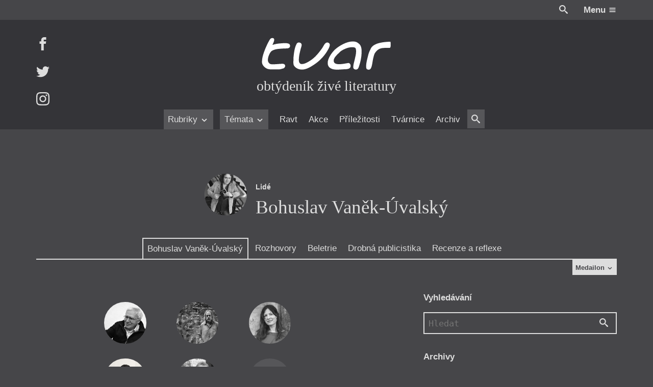

--- FILE ---
content_type: text/html; charset=UTF-8
request_url: https://itvar.cz/lide/bohuslav-vanek-uvalsky
body_size: 32909
content:

<!DOCTYPE html>
<html lang="cs">

	<head prefix="og: http://ogp.me/ns#">

		
	<meta name="description" content="obtýdeník živé literatury">

	<meta charset="UTF-8">
	<meta content="ie=edge" http-equiv="x-ua-compatible">
	<meta name="viewport" content="width=device-width">
	<link rel="alternate" type="application/rss+xml" title="iTvar Feed" href="https://itvar.cz/feed">

	
<link rel="apple-touch-icon" sizes="180x180" href="/apple-touch-icon.png?v=4.10">
<link rel="icon" type="image/png" href="/favicon-32x32.png?v=4.10" sizes="32x32">
<link rel="icon" type="image/png" href="/favicon-16x16.png?v=4.10" sizes="16x16">
<link rel="manifest" href="/manifest.json?v=4.10">
<link rel="mask-icon" href="/safari-pinned-tab.svg?v=4.10" color="#5bbad5">
<meta name="theme-color" content="#333333">

	<link rel="search" type="application/opensearchdescription+xml" href="/opensearch.xml" title="iTvar">

	<meta content="https://itvar.cz/app/uploads/2023/05/Tvar_11_2023-1_page-0001-724x1024.jpg" name="twitter:image:src" />
	<meta content="@tvarmag" name="twitter:site" />
	<meta content="summary" name="twitter:card" />
	<meta content="obtýdeník živé literatury" name="twitter:description" />

	<meta property="og:title" content="iTvar" />
	<meta property="og:image" content="https://itvar.cz/app/uploads/2023/05/Tvar_11_2023-1_page-0001-724x1024.jpg" />
	<meta property="og:site_name" content="iTvar" />
	<meta property="og:type" content="profile" />
	<meta property="og:description" content="obtýdeník živé literatury" />
	<meta property="og:url" content="https://itvar.cz/lide/bohuslav-vanek-uvalsky" />

	<script>
	  (function(i,s,o,g,r,a,m){i['GoogleAnalyticsObject']=r;i[r]=i[r]||function(){
	  (i[r].q=i[r].q||[]).push(arguments)},i[r].l=1*new Date();a=s.createElement(o),
	  m=s.getElementsByTagName(o)[0];a.async=1;a.src=g;m.parentNode.insertBefore(a,m)
	  })(window,document,'script','https://www.google-analytics.com/analytics.js','ga');

	  ga('create', 'UA-84020789-1', 'auto');
	  ga('send', 'pageview');
</script>

	<title>Bohuslav Vaněk-Úvalský &#8211; iTvar</title>
<link rel='dns-prefetch' href='//fonts.googleapis.com' />
<link rel='stylesheet' id='gfonts.css-css'  href='https://fonts.googleapis.com/css?family=Cardo:400,400i,700,700i&#038;subset=latin-ext' type='text/css' media='all' />
<link rel='stylesheet' id='app.css-css'  href='https://itvar.cz/app/themes/cibulka-wp-theme/theme/assets/css/app.min.css' type='text/css' media='all' />
<script type='text/javascript' src='//code.jquery.com/jquery-3.2.1.min.js'></script>
<script type='text/javascript'>
window.jquery || document.write("<script src=\"https://itvar.cz/app/themes/nest-wp-theme/theme/assets/js/fallback/jquery.min.js\"><\/script>")
</script>
<script type='text/javascript'>
/* <![CDATA[ */
var lcl = {"admin_url":"https:\/\/itvar.cz\/wp\/wp-admin\/admin-ajax.php","gmap":"AIzaSyBxBeDXpqftjkizhD_2j8q55eZ2qltPmYk"};
/* ]]> */
</script>
<script type='text/javascript' src='https://itvar.cz/app/themes/cibulka-wp-theme/theme/assets/js/app.min.js'></script>
<script type='text/javascript' src='https://itvar.cz/app/themes/cibulka-wp-theme/theme/assets/js/scroller.min.js'></script>
<link rel='https://api.w.org/' href='https://itvar.cz/wp-json/' />

</head>

	<body class="archive tax-lide term-bohuslav-vanek-uvalsky term-428">
	
		<div id="wrapper">

			
<header id="header" class="l-rel bg-black">
	
	<div class="header__top w-max--full l-ma ta-right clearfix md-y__t-y sm-y__t-yy">
		<div class="r">
			<a href="#" class="js-toggler svg wh va-middle l-rel" data-target="body" data-class="is-search-opened" style="top: -2px; margin-right: 1.5em;">
				<svg role='presentation'><use xlink:href='https://itvar.cz/app/themes/cibulka-wp-theme/theme/assets/sprite/svgIco.svg?ver=4.10#search'/></svg>			</a>
			<a href="#" class="js-toggler l-iblock l-pad--1-2" data-target="body" data-class="is-menu-opened">
				<span class="clr-white b">Menu</span>
				<span class="svg wh clr-white l-rel va-middle" style="top: -1px">
					<svg role='presentation'><use xlink:href='https://itvar.cz/app/themes/cibulka-wp-theme/theme/assets/sprite/svgIco.svg?ver=4.10#menu'/></svg>				</span>
			</a>
		</div>
	</div>

	<div class="bg-black-x">

		<div class="w-max--full l-ma l-rel l-pad-b--2">

			<a href="https://itvar.cz/" class="header__logo  l-block center ta-center l-pad--2">
				<h1 class="w-100 l-ma l-mb--1-2 svg">
					<svg xmlns="http://www.w3.org/2000/svg" viewBox="64.265 242.14 348 88.5">
  <title>
    Tvar: Obtýdeník živé literatury
  </title>
  <path class="tl-l tl-l__r" fill="#FFF" d="M410.268 254.268h-.215c-7.342.152-18.538.733-28.85 3.21-10.3 2.49-19.713 6.887-23.48 14.684-1.225 2.527-2.286 4.612-3.26 6.71s-1.856 4.22-2.69 6.81c-.695 2.137-1.365 4.753-2.01 7.38-.645 2.63-1.25 5.283-1.832 7.52-.555 2.136-2.02 8.354-2.665 14.368s-.48 11.803 2.25 13.066c5.47 2.526 8.63.58 10.702-3.678 2.072-4.27 3.058-10.854 4.145-17.64.733-4.55 1.72-9.264 2.844-13.307 1.124-4.043 2.375-7.417 3.64-9.274 3.335-4.903 6.81-8.188 10.917-10.248 4.107-2.072 8.833-2.932 14.67-3.008 1.277-.013 3.97-.025 6.673-.05 2.705-.026 5.435-.05 6.748-.102.442-.013.82-.177 1.138-.455.315-.278.58-.67.796-1.162.278-.644.48-1.44.62-2.324.138-.885.2-1.87.24-2.895.037-1.225.012-2.5-.04-3.714-.012-.34-.037-.695-.05-1.023-.05-.834-.1-1.63-.14-2.325-.037-.556-.075-1.062-.088-1.48-.05-.44-.075-.794-.062-1.06"/>
  <path class="tl-l tl-l__a" fill="#FFF" d="M298.005 311.133c5.346.973 7.127 8.454 4.006 12.637-3.03 4.056-10.967 4.08-15.377 4.208-9.604.29-23.454 2.438-32.64-.847-8.67-3.096-11.386-8.542-11.79-14.746-.897-13.647 12.61-31.376 21.33-38.807 9.553-8.15 29.05-20.054 45.226-19.953 4.965.025 9.805.57 13.71 3.488 2.16 1.617 4.802 3.576 6.255 5.674 4.068 5.913 4.36 13.812 4.106 21.798-.365 11.853-3.145 24.262-6.343 33.612-1.3 3.79-2.147 8.644-6.545 10.198-4.082 1.44-9.478-1.214-9.478-5.522 0-8.037 2.982-15.505 4.55-23.327 1.212-6.053 2.905-11.448 2.98-17.324.04-2.893.254-6.608-.782-9.477-.936-2.59-3.74-3.538-7.342-3.79-5.257-.367-11.98 1.073-14.14 1.73-6.016 1.857-16.517 6.495-20.952 11.057-5.08 5.23-14.95 13.18-16.326 20.75-3.524 19.055 29.697 9.805 39.553 8.643"/>
  <path class="tl-l tl-l__v" fill="#FFF" d="M160.104 258.502c-5.585 8.378-7.09 19.183-8.504 28.938-.77 5.32-1.15 10.652-1.138 16.036.013 5.03-.947 11.41 2.187 15.694 5.584 7.657 15.794 10.59 24.842 9.325 10.514-1.466 19.915-7.53 28.635-13.243 15.39-10.06 29.09-24.88 37.707-41.156 2.932-5.548 7.897-15.417-1.593-17.68-3.612-.858-7.315 2.516-9.06 5.31-2.526 4.067-4.56 8.212-7.442 12.08-8.87 11.928-17.426 22.694-30.074 30.87-5.51 3.563-10.603 6.508-16.832 8.542-2.237.733-4.84.657-7.19.645-2.287-.013-3.223-1.05-4.638-2.742-2.817-3.36-1.97-10.45-1.706-14.544.48-7.557 2.806-15.365 4.537-22.72 1.124-4.727 5.28-12.662.013-16.11-2.123-1.392-6.8-2.15-8.846-.115-1.112 1.113-1.87 2.415-2.768 3.69.404-.582 1.263-2.603 1.87-2.818-4.208 6.305.038-.013 0 0"/>
  <path class="tl-l tl-l__t" fill="#FFF" d="M94.938 261.22c2.615-5.232 8.87-18.134-2.527-16.58-3.6.493-5.724 5.055-7.404 7.835-2.085 3.437-3.69 7.114-5.434 10.73-3.146 6.53-5.774 12.824-8.138 19.7-1.276 3.7-2.4 7.53-3.323 11.17-1.06 4.145-1.566 8.504-1.756 12.787-.15 3.652.455 7.077 2.502 10.147 2.085 3.12 4.903 5.8 8.075 7.86 6.356 4.105 14.368 3.474 21.61 3.474h12.054c3.867 0 6.635-.936 10.362-2.02 2.01-.583 4.03-.67 5.257-2.402.896-1.25 2.262-3.108 2.186-4.676-.253-4.46-3.07-5.913-7.305-5.913-7.657 0-15.214 1.264-22.885 1.264-3.196 0-8.49.505-11.12-1.53-3.096-2.388-5.017-5.47-5.017-9.69 0-3.78.81-7.267 2.06-10.894 1.112-3.235 3.678-8.96 6.078-11.373 1.265-1.264 2.58-2.653 4.41-3.487 4.5-2.072 8.885-3.298 14.47-4.006 7.014-.897 14.128-1.15 21.19-1.34 4.007-.113 7.268.178 10.06-3.07 2.048-2.39 1.188-7.91-1.845-9.338-6.57-3.098-16.68-1.404-22.05-1.177-6.95.304-15.354 1.908-21.95 4.107.115-.507.215-1.088.443-1.58"/>
</svg>
				</h1>
				<div class="t-serif t-x">obtýdeník živé literatury</div>
			</a>

			<div id="menu" class="menufix l-abs b-0 l-0 w-100 bg-black-x">

				<div class="menu__scrollup w-max--full l-ma l-mb l-none">
					<div class="l-table w-100">
						<div class="l-cell">
							<a href="https://itvar.cz/" class=" svg va-middle" style="width: 6em">
								<svg xmlns="http://www.w3.org/2000/svg" viewBox="64.265 242.14 348 88.5">
  <title>
    Tvar: Obtýdeník živé literatury
  </title>
  <path class="tl-l tl-l__r" fill="#FFF" d="M410.268 254.268h-.215c-7.342.152-18.538.733-28.85 3.21-10.3 2.49-19.713 6.887-23.48 14.684-1.225 2.527-2.286 4.612-3.26 6.71s-1.856 4.22-2.69 6.81c-.695 2.137-1.365 4.753-2.01 7.38-.645 2.63-1.25 5.283-1.832 7.52-.555 2.136-2.02 8.354-2.665 14.368s-.48 11.803 2.25 13.066c5.47 2.526 8.63.58 10.702-3.678 2.072-4.27 3.058-10.854 4.145-17.64.733-4.55 1.72-9.264 2.844-13.307 1.124-4.043 2.375-7.417 3.64-9.274 3.335-4.903 6.81-8.188 10.917-10.248 4.107-2.072 8.833-2.932 14.67-3.008 1.277-.013 3.97-.025 6.673-.05 2.705-.026 5.435-.05 6.748-.102.442-.013.82-.177 1.138-.455.315-.278.58-.67.796-1.162.278-.644.48-1.44.62-2.324.138-.885.2-1.87.24-2.895.037-1.225.012-2.5-.04-3.714-.012-.34-.037-.695-.05-1.023-.05-.834-.1-1.63-.14-2.325-.037-.556-.075-1.062-.088-1.48-.05-.44-.075-.794-.062-1.06"/>
  <path class="tl-l tl-l__a" fill="#FFF" d="M298.005 311.133c5.346.973 7.127 8.454 4.006 12.637-3.03 4.056-10.967 4.08-15.377 4.208-9.604.29-23.454 2.438-32.64-.847-8.67-3.096-11.386-8.542-11.79-14.746-.897-13.647 12.61-31.376 21.33-38.807 9.553-8.15 29.05-20.054 45.226-19.953 4.965.025 9.805.57 13.71 3.488 2.16 1.617 4.802 3.576 6.255 5.674 4.068 5.913 4.36 13.812 4.106 21.798-.365 11.853-3.145 24.262-6.343 33.612-1.3 3.79-2.147 8.644-6.545 10.198-4.082 1.44-9.478-1.214-9.478-5.522 0-8.037 2.982-15.505 4.55-23.327 1.212-6.053 2.905-11.448 2.98-17.324.04-2.893.254-6.608-.782-9.477-.936-2.59-3.74-3.538-7.342-3.79-5.257-.367-11.98 1.073-14.14 1.73-6.016 1.857-16.517 6.495-20.952 11.057-5.08 5.23-14.95 13.18-16.326 20.75-3.524 19.055 29.697 9.805 39.553 8.643"/>
  <path class="tl-l tl-l__v" fill="#FFF" d="M160.104 258.502c-5.585 8.378-7.09 19.183-8.504 28.938-.77 5.32-1.15 10.652-1.138 16.036.013 5.03-.947 11.41 2.187 15.694 5.584 7.657 15.794 10.59 24.842 9.325 10.514-1.466 19.915-7.53 28.635-13.243 15.39-10.06 29.09-24.88 37.707-41.156 2.932-5.548 7.897-15.417-1.593-17.68-3.612-.858-7.315 2.516-9.06 5.31-2.526 4.067-4.56 8.212-7.442 12.08-8.87 11.928-17.426 22.694-30.074 30.87-5.51 3.563-10.603 6.508-16.832 8.542-2.237.733-4.84.657-7.19.645-2.287-.013-3.223-1.05-4.638-2.742-2.817-3.36-1.97-10.45-1.706-14.544.48-7.557 2.806-15.365 4.537-22.72 1.124-4.727 5.28-12.662.013-16.11-2.123-1.392-6.8-2.15-8.846-.115-1.112 1.113-1.87 2.415-2.768 3.69.404-.582 1.263-2.603 1.87-2.818-4.208 6.305.038-.013 0 0"/>
  <path class="tl-l tl-l__t" fill="#FFF" d="M94.938 261.22c2.615-5.232 8.87-18.134-2.527-16.58-3.6.493-5.724 5.055-7.404 7.835-2.085 3.437-3.69 7.114-5.434 10.73-3.146 6.53-5.774 12.824-8.138 19.7-1.276 3.7-2.4 7.53-3.323 11.17-1.06 4.145-1.566 8.504-1.756 12.787-.15 3.652.455 7.077 2.502 10.147 2.085 3.12 4.903 5.8 8.075 7.86 6.356 4.105 14.368 3.474 21.61 3.474h12.054c3.867 0 6.635-.936 10.362-2.02 2.01-.583 4.03-.67 5.257-2.402.896-1.25 2.262-3.108 2.186-4.676-.253-4.46-3.07-5.913-7.305-5.913-7.657 0-15.214 1.264-22.885 1.264-3.196 0-8.49.505-11.12-1.53-3.096-2.388-5.017-5.47-5.017-9.69 0-3.78.81-7.267 2.06-10.894 1.112-3.235 3.678-8.96 6.078-11.373 1.265-1.264 2.58-2.653 4.41-3.487 4.5-2.072 8.885-3.298 14.47-4.006 7.014-.897 14.128-1.15 21.19-1.34 4.007-.113 7.268.178 10.06-3.07 2.048-2.39 1.188-7.91-1.845-9.338-6.57-3.098-16.68-1.404-22.05-1.177-6.95.304-15.354 1.908-21.95 4.107.115-.507.215-1.088.443-1.58"/>
</svg>
							</a>
						</div>
						<div class="l-cell ta-center t-serif t-x i md-y__none">
							obtýdeník živé literatury						</div>
						<div class="l-cell ta-right">
														<a href="#" class="js-toggler l-iblock button brdr" data-target="body" data-class="is-menu-opened">
								<span class="clr-white b">Menu</span>
								<span class="svg wh clr-white l-rel va-middle" style="top: -1px">
									<svg role='presentation'><use xlink:href='https://itvar.cz/app/themes/cibulka-wp-theme/theme/assets/sprite/svgIco.svg?ver=4.10#menu'/></svg>								</span>
							</a>
						</div>
					</div>
				</div>

				<nav class="ta-center">
					<div class="menufix__wrap l-rel md-y__t-y sm-y__t-yy">
						
<div class="js-scroller js-scroller--h" data-dir="h">

	
	<a href="#" class="js-scroller__button up">
		<span class="svg wh">
			<svg role='presentation'><use xlink:href='https://itvar.cz/app/themes/cibulka-wp-theme/theme/assets/sprite/svgIco.svg?ver=4.10#chevron-left'/></svg>		</span>
	</a>

	<div class="js-scroller__main l-rel ta-center l-pad-h">
		<div class="l-iblock l-rel" style="max-width: 100%;">
			<div class="js-scroller__wrap">
				<div class="js-scroller__con nowrap l-iblock">
					<ul>
													<li class="js-scroller__li">
								
<a href="#" title="Rubriky" class=" is-rollup" data-term_id="3496">	Rubriky			<span class="svg wh va-middle"><svg role='presentation'><use xlink:href='https://itvar.cz/app/themes/cibulka-wp-theme/theme/assets/sprite/svgIco.svg?ver=4.10#chevron-down'/></svg></span>
	</a>							</li>
													<li class="js-scroller__li">
								
<a href="#" title="Témata" class=" is-rollup" data-term_id="3497">	Témata			<span class="svg wh va-middle"><svg role='presentation'><use xlink:href='https://itvar.cz/app/themes/cibulka-wp-theme/theme/assets/sprite/svgIco.svg?ver=4.10#chevron-down'/></svg></span>
	</a>							</li>
													<li class="js-scroller__li">
								
<a href="https://itvar.cz/ravt/" title="Ravt" data-term_id="4">	Ravt	</a>							</li>
													<li class="js-scroller__li">
								
<a href="https://itvar.cz/akce/" title="Akce" data-term_id="-230">	Akce	</a>							</li>
													<li class="js-scroller__li">
								
<a href="https://itvar.cz/prilezitost/" title="Příležitosti" data-term_id="-297">	Příležitosti	</a>							</li>
													<li class="js-scroller__li">
								
<a href="https://itvar.cz/tvarnice/" title="Tvárnice" data-term_id="5">	Tvárnice	</a>							</li>
													<li class="js-scroller__li">
								
<a href="https://itvar.cz/archiv/" title="Archiv" data-term_id="3553">	Archiv	</a>							</li>
													<li class="js-scroller__li">
								
<a href="#" class="js-toggler svg va-middle l-rel bg-black-y l-pad-h--1-2 l-pad--1-2" data-class="is-search-opened" data-target="body" style="top: -2px">				<span class="svg wh va-middle"><svg role='presentation'><use xlink:href='https://itvar.cz/app/themes/cibulka-wp-theme/theme/assets/sprite/svgIco.svg?ver=4.10#search'/></svg></span>
	</a>							</li>
											</ul>
				</div>
			</div>
							<div class="js-rollup">
					<ul class="l-pad--1-2 l-pad-h--1-2">
													<li><a href="https://itvar.cz/category/beletrie/" class="l-pad--1-2 l-pad-h--1-2 brdr-b">Beletrie</a></li>
													<li><a href="https://itvar.cz/category/drobna-publicistika/" class="l-pad--1-2 l-pad-h--1-2 brdr-b">Drobná publicistika</a></li>
													<li><a href="https://itvar.cz/category/esejistika/" class="l-pad--1-2 l-pad-h--1-2 brdr-b">Esejistika</a></li>
													<li><a href="https://itvar.cz/category/recenze-a-reflexe/" class="l-pad--1-2 l-pad-h--1-2 brdr-b">Recenze a reflexe</a></li>
													<li><a href="https://itvar.cz/category/reportaze/" class="l-pad--1-2 l-pad-h--1-2 brdr-b">Reportáže</a></li>
													<li><a href="https://itvar.cz/category/rozhovory/" class="l-pad--1-2 l-pad-h--1-2 brdr-b">Rozhovory</a></li>
											</ul>
				</div>
							<div class="js-rollup">
					<ul class="l-pad--1-2 l-pad-h--1-2">
													<li><a href="https://itvar.cz/tag/zeny-v-katolicke-literature/" class="l-pad--1-2 l-pad-h--1-2 brdr-b">Ženy v katolické literatuře</a></li>
													<li><a href="https://itvar.cz/tag/prave-vychazi/" class="l-pad--1-2 l-pad-h--1-2 brdr-b">Právě vychází</a></li>
													<li><a href="https://itvar.cz/tag/mauzoleum/" class="l-pad--1-2 l-pad-h--1-2 brdr-b">Mauzoleum</a></li>
													<li><a href="https://itvar.cz/tag/divadlo/" class="l-pad--1-2 l-pad-h--1-2 brdr-b">Divadlo</a></li>
													<li><a href="https://itvar.cz/tag/historie-kolonialismu/" class="l-pad--1-2 l-pad-h--1-2 brdr-b">Historie kolonialismu</a></li>
													<li><a href="https://itvar.cz/tag/dokument/" class="l-pad--1-2 l-pad-h--1-2 brdr-b">Dokument</a></li>
													<li><a href="https://itvar.cz/tag/vyrocni-ceny/" class="l-pad--1-2 l-pad-h--1-2 brdr-b">Výroční ceny</a></li>
											</ul>
				</div>
					</div>
	</div>

	<a href="#" class="js-scroller__button down">
		<span class="svg wh">
			<svg role='presentation'><use xlink:href='https://itvar.cz/app/themes/cibulka-wp-theme/theme/assets/sprite/svgIco.svg?ver=4.10#chevron-right'/></svg>		</span>
	</a>

	
</div>
					</div>
				</nav>
			</div>

			<div class="header__social l-abs t-0 l-0 md-y__t-y sm-y__t-yy">
									<a href="https://facebook.com/itvar" class="header__social-i l-block l-mb--last">
						<span class="svg wh">
							<svg role='presentation'><use xlink:href='https://itvar.cz/app/themes/cibulka-wp-theme/theme/assets/sprite/svgIco.svg?ver=4.10#facebook'/></svg>						</span>
					</a>
									<a href="https://twitter.com/tvarmag" class="header__social-i l-block l-mb--last">
						<span class="svg wh">
							<svg role='presentation'><use xlink:href='https://itvar.cz/app/themes/cibulka-wp-theme/theme/assets/sprite/svgIco.svg?ver=4.10#twitter'/></svg>						</span>
					</a>
									<a href="https://instagram.com/tvarmag" class="header__social-i l-block l-mb--last">
						<span class="svg wh">
							<svg role='presentation'><use xlink:href='https://itvar.cz/app/themes/cibulka-wp-theme/theme/assets/sprite/svgIco.svg?ver=4.10#instagram'/></svg>						</span>
					</a>
							</div>
			
		</div>

	</div>

</header>
			<div id="notice">
								
<noscript>
	<div class="notice-top bg-warning clr-white">
		<div class="notice-top-con">
			<div class="content">
				<div class="l-mb ta-center"><span class="svg wh-x"><svg role='presentation'><use xlink:href='https://itvar.cz/app/themes/cibulka-wp-theme/theme/assets/sprite/svgIco.svg?ver=4.10#warning'/></svg></span></div>
				<p>Zdá se, že máte vypnutý Javascript. Určitě k tomu máte své důvody, ale na stránce vám nebude fungovat vše.</p>
			</div>
		</div>
	</div>
</noscript>

	<!--[if IE]>
		<div class="notice-top bg-warning clr-white">
			<div class="notice-top-con">
				<div class="content">

					<div class="l-mb ta-center"><span class="svg wh-x"><svg role='presentation'><use xlink:href='https://itvar.cz/app/themes/cibulka-wp-theme/theme/assets/sprite/svgIco.svg?ver=4.10#warning'/></svg></span></div>
					<p>Zdá se, že používate velmi starý Internet Explorer. Podporujeme většinu standardních prohlížečů, pokud ale chcete aby vám web správně fungoval, přejděte prosím na moderní a rychlý prohlížeč ...</p>
				
					<div class="clearfix l-table l-ma ta-center t-reset">
													<a href="https://www.google.com/chrome/index.html" class="l-iblock l-pad-h bg-black-x l-pad">
								<div style="margin-bottom: 0.5em;">
									<span class="svg wh-x l-rel" style="top: -3px;">
										<svg role='presentation'><use xlink:href='https://itvar.cz/app/themes/cibulka-wp-theme/theme/assets/sprite/svgIco.svg?ver=4.10#chrome'/></svg>									</span>
								</div>
								<div>Chrome</div>
							</a>
													<a href="https://www.mozilla.org/firefox/new/" class="l-iblock l-pad-h bg-black-x l-pad">
								<div style="margin-bottom: 0.5em;">
									<span class="svg wh-x l-rel" style="top: -3px;">
										<svg role='presentation'><use xlink:href='https://itvar.cz/app/themes/cibulka-wp-theme/theme/assets/sprite/svgIco.svg?ver=4.10#firefox'/></svg>									</span>
								</div>
								<div>Firefox</div>
							</a>
													<a href="http://www.opera.com" class="l-iblock l-pad-h bg-black-x l-pad">
								<div style="margin-bottom: 0.5em;">
									<span class="svg wh-x l-rel" style="top: -3px;">
										<svg role='presentation'><use xlink:href='https://itvar.cz/app/themes/cibulka-wp-theme/theme/assets/sprite/svgIco.svg?ver=4.10#opera'/></svg>									</span>
								</div>
								<div>Opera</div>
							</a>
											</div>

				</div>
			</div>
		</div>
	<![endif]-->

							</div>

			<main id="main" class="l-rel">
				
<div class="w-max--full l-ma clearfix">
	
	
	<div class="l-mt--5">
		
<div class="abox js-move-box l-mt abox--sidebar">

			<div class="l-mb">
			<div class="l-rel">
				
				<header class="l-table l-ma abox__title md-y__ta-center">
											<div class="md-x__cell va-middle md-x__pad-r">
							<div class="t-x">
								<span class="author-pic ta-center l-iblock va-middle l-mb author-pic--yep"><!--
	--><span class="wh-xx circle of-h t-serif l-rel bg-black-y clr-white l-iblock va-middle">
		<img src="https://itvar.cz/app/uploads/2023/02/04_proza-150x150.jpg" class="of-cover--abs" alt="BVÚ" title="Bohuslav Vaněk-Úvalský" sizes="3em" srcset="https://itvar.cz/app/uploads/2023/02/04_proza-150x150.jpg 150w, https://itvar.cz/app/uploads/2023/02/04_proza-225x300.jpg 225w, https://itvar.cz/app/uploads/2023/02/04_proza-768x1024.jpg 768w, https://itvar.cz/app/uploads/2023/02/04_proza.jpg 1200w, [data-uri] 1w" />	</span><!--
--></span>							</div>
						</div>
										<div class="md-x__cell va-middle">
						<p class="t-y b l-mb--1-2">Lidé</p>
						<h2 class="t-xx t-serif ta-center">Bohuslav Vaněk-Úvalský</h2>
					</div>
				</header>

				
			</div>
		</div>
	
	<div class="l-rel abox__nav brdr-b sm-y__t-yy md-y__t-y">
		
<div class="js-scroller js-scroller--h" data-dir="h">

	
	<a href="#" class="js-scroller__button up">
		<span class="svg wh">
			<svg role='presentation'><use xlink:href='https://itvar.cz/app/themes/cibulka-wp-theme/theme/assets/sprite/svgIco.svg?ver=4.10#chevron-left'/></svg>		</span>
	</a>

	<div class="js-scroller__main l-rel ta-center l-pad-h">
		<div class="l-iblock l-rel" style="max-width: 100%;">
			<div class="js-scroller__wrap">
				<div class="js-scroller__con nowrap l-iblock">
					<ul>
													<li class="js-scroller__li">
								
<a class="js-move-box-link is-active" href="https://itvar.cz/lide/bohuslav-vanek-uvalsky" title="Bohuslav Vaněk-Úvalský">	Bohuslav Vaněk-Úvalský	</a>							</li>
													<li class="js-scroller__li">
								
<a class="js-move-box-link" href="https://itvar.cz/category/rozhovory" title="Rozhovory">	Rozhovory	</a>							</li>
													<li class="js-scroller__li">
								
<a class="js-move-box-link" href="https://itvar.cz/category/beletrie" title="Beletrie">	Beletrie	</a>							</li>
													<li class="js-scroller__li">
								
<a class="js-move-box-link" href="https://itvar.cz/category/drobna-publicistika" title="Drobná publicistika">	Drobná publicistika	</a>							</li>
													<li class="js-scroller__li">
								
<a class="js-move-box-link" href="https://itvar.cz/category/recenze-a-reflexe" title="Recenze a reflexe">	Recenze a reflexe	</a>							</li>
											</ul>
				</div>
			</div>
					</div>
	</div>

	<a href="#" class="js-scroller__button down">
		<span class="svg wh">
			<svg role='presentation'><use xlink:href='https://itvar.cz/app/themes/cibulka-wp-theme/theme/assets/sprite/svgIco.svg?ver=4.10#chevron-right'/></svg>		</span>
	</a>

	
</div>
	</div>

	<div class="clearfix">

		
<div class="abox__more-con clr-black">

	<div class="mh-0 abox__more bg-white clearfix l-rel">
		
		<div class="big-x__3-5 big-x__l content-u-inline l-pad">
			
			<div class="w-max l-ma">

				<h4 class="b t-yy l-mb">Medailon</h4>

				<div class="content">
					<p>(1970) český knižní producent, editor, spisovatel, fotograf. Vydal přes třicet beletristických a fotografických knih. Žije v Praze-Nuslích. Z díla: <i>Nářez brouků na palouku</i> (Krásné nakladatelství, 1994), <i>Hubotřasný román Poslední Bourbon</i> (tamtéž, 1995), <i>Zabrisky</i> (Petrov, 1999), <i>Sexpop</i> (Krásné nakladatelství, 2010), <i>Obrazové leporelo Pražský milion</i> (tamtéž, 2014–17), <i>Princ Gayaya</i> (tamtéž, 2019).<br />
&nbsp;</p>
				</div>

			</div>

		</div>

		<div class="big-x__2-5 big-x__r big-x__pad l-mb">
			
			<div class="w-max l-ma">

				
				
			</div>

		</div>

	</div>

	<div class="clearfix">
		<a href="#" class="abox__more-toggle js-toggler bg-white l-pad--1-2 l-pad-h--1-2 r b t-yy" style="border-top: none" data-closest=".abox__more-con">
			Medailon			<span class="svg wh va-middle">
				<svg role='presentation'><use xlink:href='https://itvar.cz/app/themes/cibulka-wp-theme/theme/assets/sprite/svgIco.svg?ver=4.10#chevron-down'/></svg>			</span>
		</a>
	</div>

</div>
		<div class="abox__content l-rel of-h big-y__mb--3">
			<div class="js-move-box__wrap l-table clr-white l-pad" style="width: 500%; margin-left: 0; table-layout: fixed;">

									<div class="abox__con post-list-wrap l-cell l-rel is-active newie-list newie-list--lide" style="width: 20%;">
						<div class="abox__posts post-list">

															
<div class="l-rel">

	<div id="news-replace">
		
			<ul id="abox-list-0" class="post-list__ul">
									<li class="post-list__i">
						
<div class="l-rel">
	<article class="newie newie-post clearfix">

					
	<div class="newie__pic-wrap ta-center l-mb--1-2">

		
			<div class="newie__authors ta-center t-x"> 
				<span class="author-pic ta-center l-iblock va-middle l-mb author-pic--yep"><!--
	--><span class="wh-xx circle of-h t-serif l-rel bg-black-y clr-white l-iblock va-middle">
		<img src="https://itvar.cz/app/uploads/2020/09/05_kratochvil-150x150.jpg" class="of-cover--abs" alt="JK" title="Jiří Kratochvil" sizes="3em" srcset="https://itvar.cz/app/uploads/2020/09/05_kratochvil-150x150.jpg 150w, https://itvar.cz/app/uploads/2020/09/05_kratochvil-300x222.jpg 300w, https://itvar.cz/app/uploads/2020/09/05_kratochvil-768x569.jpg 768w, https://itvar.cz/app/uploads/2020/09/05_kratochvil.jpg 883w, [data-uri] 1w" />	</span><!--
--></span><span class="author-pic ta-center l-iblock va-middle l-mb author-pic--yep"><!--
	--><span class="wh-xx circle of-h t-serif l-rel bg-black-y clr-white l-iblock va-middle">
		<img src="https://itvar.cz/app/uploads/2022/05/05_poezie-150x150.jpg" class="of-cover--abs" alt="PH" title="Petr Hruška" sizes="3em" srcset="https://itvar.cz/app/uploads/2022/05/05_poezie-150x150.jpg 150w, https://itvar.cz/app/uploads/2022/05/05_poezie-300x200.jpg 300w, https://itvar.cz/app/uploads/2022/05/05_poezie-768x512.jpg 768w, https://itvar.cz/app/uploads/2022/05/05_poezie-1024x682.jpg 1024w, https://itvar.cz/app/uploads/2022/05/05_poezie.jpg 2000w, [data-uri] 1w" />	</span><!--
--></span><span class="author-pic ta-center l-iblock va-middle l-mb author-pic--yep"><!--
	--><span class="wh-xx circle of-h t-serif l-rel bg-black-y clr-white l-iblock va-middle">
		<img src="https://itvar.cz/app/uploads/2024/06/03_rozhovor-150x150.jpg" class="of-cover--abs" alt="DK" title="Dora Kaprálová" sizes="3em" srcset="https://itvar.cz/app/uploads/2024/06/03_rozhovor-150x150.jpg 150w, https://itvar.cz/app/uploads/2024/06/03_rozhovor-212x300.jpg 212w, https://itvar.cz/app/uploads/2024/06/03_rozhovor-768x1086.jpg 768w, https://itvar.cz/app/uploads/2024/06/03_rozhovor-724x1024.jpg 724w, https://itvar.cz/app/uploads/2024/06/03_rozhovor.jpg 1024w, [data-uri] 1w" />	</span><!--
--></span><span class="author-pic ta-center l-iblock va-middle l-mb author-pic--yep"><!--
	--><span class="wh-xx circle of-h t-serif l-rel bg-black-y clr-white l-iblock va-middle">
		<img src="https://itvar.cz/app/uploads/2017/04/Pomalost-prednaska_Holyne-150x150.jpg" class="of-cover--abs" alt="JS" title="Josef Straka" sizes="3em" srcset="https://itvar.cz/app/uploads/2017/04/Pomalost-prednaska_Holyne-150x150.jpg 150w, https://itvar.cz/app/uploads/2017/04/Pomalost-prednaska_Holyne-200x300.jpg 200w, https://itvar.cz/app/uploads/2017/04/Pomalost-prednaska_Holyne-768x1152.jpg 768w, https://itvar.cz/app/uploads/2017/04/Pomalost-prednaska_Holyne-683x1024.jpg 683w, https://itvar.cz/app/uploads/2017/04/Pomalost-prednaska_Holyne.jpg 1365w, [data-uri] 1w" />	</span><!--
--></span><span class="author-pic ta-center l-iblock va-middle l-mb author-pic--yep"><!--
	--><span class="wh-xx circle of-h t-serif l-rel bg-black-y clr-white l-iblock va-middle">
		<img src="https://itvar.cz/app/uploads/2023/04/05_poezie-150x150.jpg" class="of-cover--abs" alt="SA" title="Svatava Antošová" sizes="3em" srcset="https://itvar.cz/app/uploads/2023/04/05_poezie-150x150.jpg 150w, https://itvar.cz/app/uploads/2023/04/05_poezie-300x221.jpg 300w, https://itvar.cz/app/uploads/2023/04/05_poezie-768x565.jpg 768w, https://itvar.cz/app/uploads/2023/04/05_poezie-1024x753.jpg 1024w, https://itvar.cz/app/uploads/2023/04/05_poezie.jpg 1200w, [data-uri] 1w" />	</span><!--
--></span><span class="author-pic ta-center l-iblock va-middle l-mb author-pic--nope"><!--
	--><span class="wh-xx circle of-h t-serif l-rel bg-black-y clr-white l-iblock va-middle">
		VN	</span><!--
--></span><span class="author-pic ta-center l-iblock va-middle l-mb author-pic--nope"><!--
	--><span class="wh-xx circle of-h t-serif l-rel bg-black-y clr-white l-iblock va-middle">
		AZ	</span><!--
--></span><span class="author-pic ta-center l-iblock va-middle l-mb author-pic--yep"><!--
	--><span class="wh-xx circle of-h t-serif l-rel bg-black-y clr-white l-iblock va-middle">
		<img src="https://itvar.cz/app/uploads/2019/10/Michal_Ajvaz__DK__1515_foto_David_Konecny-150x150.jpg" class="of-cover--abs" alt="MA" title="Michal Ajvaz" sizes="3em" srcset="https://itvar.cz/app/uploads/2019/10/Michal_Ajvaz__DK__1515_foto_David_Konecny-150x150.jpg 150w, https://itvar.cz/app/uploads/2019/10/Michal_Ajvaz__DK__1515_foto_David_Konecny-200x300.jpg 200w, https://itvar.cz/app/uploads/2019/10/Michal_Ajvaz__DK__1515_foto_David_Konecny-768x1152.jpg 768w, https://itvar.cz/app/uploads/2019/10/Michal_Ajvaz__DK__1515_foto_David_Konecny-683x1024.jpg 683w, https://itvar.cz/app/uploads/2019/10/Michal_Ajvaz__DK__1515_foto_David_Konecny.jpg 1280w, [data-uri] 1w" />	</span><!--
--></span><span class="author-pic ta-center l-iblock va-middle l-mb author-pic--yep"><!--
	--><span class="wh-xx circle of-h t-serif l-rel bg-black-y clr-white l-iblock va-middle">
		<img src="https://itvar.cz/app/uploads/2022/10/06_cena_7-150x150.jpg" class="of-cover--abs" alt="MŠ" title="Milan Šedivý" sizes="3em" srcset="https://itvar.cz/app/uploads/2022/10/06_cena_7-150x150.jpg 150w, https://itvar.cz/app/uploads/2022/10/06_cena_7-300x200.jpg 300w, https://itvar.cz/app/uploads/2022/10/06_cena_7-768x511.jpg 768w, https://itvar.cz/app/uploads/2022/10/06_cena_7.jpg 1000w, [data-uri] 1w" />	</span><!--
--></span><span class="author-pic ta-center l-iblock va-middle l-mb author-pic--yep"><!--
	--><span class="wh-xx circle of-h t-serif l-rel bg-black-y clr-white l-iblock va-middle">
		<img src="https://itvar.cz/app/uploads/2025/03/06_poezie_smid-150x150.jpg" class="of-cover--abs" alt="PŠ" title="Petr Šmíd" sizes="3em" srcset="https://itvar.cz/app/uploads/2025/03/06_poezie_smid-150x150.jpg 150w, https://itvar.cz/app/uploads/2025/03/06_poezie_smid-225x300.jpg 225w, https://itvar.cz/app/uploads/2025/03/06_poezie_smid.jpg 681w, [data-uri] 1w" />	</span><!--
--></span><span class="author-pic ta-center l-iblock va-middle l-mb author-pic--yep"><!--
	--><span class="wh-xx circle of-h t-serif l-rel bg-black-y clr-white l-iblock va-middle">
		<img src="https://itvar.cz/app/uploads/2023/02/04_proza-150x150.jpg" class="of-cover--abs" alt="BVÚ" title="Bohuslav Vaněk-Úvalský" sizes="3em" srcset="https://itvar.cz/app/uploads/2023/02/04_proza-150x150.jpg 150w, https://itvar.cz/app/uploads/2023/02/04_proza-225x300.jpg 225w, https://itvar.cz/app/uploads/2023/02/04_proza-768x1024.jpg 768w, https://itvar.cz/app/uploads/2023/02/04_proza.jpg 1200w, [data-uri] 1w" />	</span><!--
--></span><span class="author-pic ta-center l-iblock va-middle l-mb author-pic--yep"><!--
	--><span class="wh-xx circle of-h t-serif l-rel bg-black-y clr-white l-iblock va-middle">
		<img src="https://itvar.cz/app/uploads/2024/06/09_poezie_kr-150x150.jpg" class="of-cover--abs" alt="VK" title="Vít Kremlička" sizes="3em" srcset="https://itvar.cz/app/uploads/2024/06/09_poezie_kr-150x150.jpg 150w, https://itvar.cz/app/uploads/2024/06/09_poezie_kr-300x169.jpg 300w, https://itvar.cz/app/uploads/2024/06/09_poezie_kr-768x431.jpg 768w, https://itvar.cz/app/uploads/2024/06/09_poezie_kr-1024x575.jpg 1024w, https://itvar.cz/app/uploads/2024/06/09_poezie_kr.jpg 1200w, [data-uri] 1w" />	</span><!--
--></span><span class="author-pic ta-center l-iblock va-middle l-mb author-pic--yep"><!--
	--><span class="wh-xx circle of-h t-serif l-rel bg-black-y clr-white l-iblock va-middle">
		<img src="https://itvar.cz/app/uploads/2025/11/03_rozhovor-150x150.jpg" class="of-cover--abs" alt="RF" title="Radek Fridrich" sizes="3em" srcset="https://itvar.cz/app/uploads/2025/11/03_rozhovor-150x150.jpg 150w, https://itvar.cz/app/uploads/2025/11/03_rozhovor-200x300.jpg 200w, https://itvar.cz/app/uploads/2025/11/03_rozhovor-768x1152.jpg 768w, https://itvar.cz/app/uploads/2025/11/03_rozhovor-683x1024.jpg 683w, https://itvar.cz/app/uploads/2025/11/03_rozhovor.jpg 1024w, [data-uri] 1w" />	</span><!--
--></span><span class="author-pic ta-center l-iblock va-middle l-mb author-pic--yep"><!--
	--><span class="wh-xx circle of-h t-serif l-rel bg-black-y clr-white l-iblock va-middle">
		<img src="https://itvar.cz/app/uploads/2020/11/elchaar_foto-150x150.jpg" class="of-cover--abs" alt="AEC" title="Adam El Chaar" sizes="3em" srcset="https://itvar.cz/app/uploads/2020/11/elchaar_foto-150x150.jpg 150w, https://itvar.cz/app/uploads/2020/11/elchaar_foto-200x300.jpg 200w, https://itvar.cz/app/uploads/2020/11/elchaar_foto-768x1152.jpg 768w, https://itvar.cz/app/uploads/2020/11/elchaar_foto-683x1024.jpg 683w, https://itvar.cz/app/uploads/2020/11/elchaar_foto.jpg 4000w, [data-uri] 1w" />	</span><!--
--></span><span class="author-pic ta-center l-iblock va-middle l-mb author-pic--yep"><!--
	--><span class="wh-xx circle of-h t-serif l-rel bg-black-y clr-white l-iblock va-middle">
		<img src="https://itvar.cz/app/uploads/2024/05/08_poezie-150x150.jpg" class="of-cover--abs" alt="VJ" title="Vít Janota" sizes="3em" srcset="https://itvar.cz/app/uploads/2024/05/08_poezie-150x150.jpg 150w, https://itvar.cz/app/uploads/2024/05/08_poezie-300x202.jpg 300w, https://itvar.cz/app/uploads/2024/05/08_poezie-768x517.jpg 768w, https://itvar.cz/app/uploads/2024/05/08_poezie-1024x689.jpg 1024w, https://itvar.cz/app/uploads/2024/05/08_poezie.jpg 1200w, [data-uri] 1w" />	</span><!--
--></span><span class="author-pic ta-center l-iblock va-middle l-mb author-pic--yep"><!--
	--><span class="wh-xx circle of-h t-serif l-rel bg-black-y clr-white l-iblock va-middle">
		<img src="https://itvar.cz/app/uploads/2023/03/02_rozhovor-1-150x150.jpg" class="of-cover--abs" alt="PL" title="Patrik Linhart" sizes="3em" srcset="https://itvar.cz/app/uploads/2023/03/02_rozhovor-1-150x150.jpg 150w, https://itvar.cz/app/uploads/2023/03/02_rozhovor-1-300x225.jpg 300w, https://itvar.cz/app/uploads/2023/03/02_rozhovor-1-768x576.jpg 768w, https://itvar.cz/app/uploads/2023/03/02_rozhovor-1-1024x767.jpg 1024w, https://itvar.cz/app/uploads/2023/03/02_rozhovor-1.jpg 1600w, [data-uri] 1w" />	</span><!--
--></span><span class="author-pic ta-center l-iblock va-middle l-mb author-pic--yep"><!--
	--><span class="wh-xx circle of-h t-serif l-rel bg-black-y clr-white l-iblock va-middle">
		<img src="https://itvar.cz/app/uploads/2022/06/06_poezie-150x150.jpg" class="of-cover--abs" alt="VM" title="Václav Maxmilián" sizes="3em" srcset="https://itvar.cz/app/uploads/2022/06/06_poezie-150x150.jpg 150w, https://itvar.cz/app/uploads/2022/06/06_poezie-300x300.jpg 300w, https://itvar.cz/app/uploads/2022/06/06_poezie.jpg 480w, [data-uri] 1w" />	</span><!--
--></span><span class="author-pic ta-center l-iblock va-middle l-mb author-pic--yep"><!--
	--><span class="wh-xx circle of-h t-serif l-rel bg-black-y clr-white l-iblock va-middle">
		<img src="https://itvar.cz/app/uploads/2024/10/08_poezie_sh-150x150.jpg" class="of-cover--abs" alt="MŠ" title="Michal Šanda" sizes="3em" srcset="https://itvar.cz/app/uploads/2024/10/08_poezie_sh-150x150.jpg 150w, https://itvar.cz/app/uploads/2024/10/08_poezie_sh-231x300.jpg 231w, https://itvar.cz/app/uploads/2024/10/08_poezie_sh-768x999.jpg 768w, https://itvar.cz/app/uploads/2024/10/08_poezie_sh-787x1024.jpg 787w, https://itvar.cz/app/uploads/2024/10/08_poezie_sh.jpg 900w, [data-uri] 1w" />	</span><!--
--></span>			</div>

			</div>
		
		<div class="newie__con">

			
			<div class="newie__text">
				
				<header class="newie__header">					
<div class="single__head  l-mb">

	
	
	
		
					<div class="newie__head-top l-mb--1-3">
				
	<div class="l-mb--1-3--last l-table newie__meta-item ta-left">

		Anketa s Jiřím Kratochvilem, Petrem Hruškou, Dorou Kaprálovou, Josefem Strakou, Svatavou Antošovou, Vladimírem Novotným, Alenou Zemančíkovou, Michalem Ajvazem, Milanem Šedivým, Petrem Šmídem, Bohuslavem Vaňkem-Úvalským, Vítem Kremličkou, Radkem Fridrichem, Adamem El Chaarem, Vítem Janotou, Patrikem Linhartem, Václavem Maxmiliánem a Michalem Šandou		
	</div>
			</div>
		
					<h2 class="newie__heading">				<a href="https://itvar.cz/cist-kafku-je-jako-protahovat-si-trnitou-ruzi-hrdlem">					Číst Kafku je jako protahovat si trnitou růži hrdlem				</a>			</h2>				
					<div class="newie__head-bottom l-mt--1-2">
				
	<div class="l-mb--1-3--last l-table newie__meta-item ta-left">

		Ptá se Vojtěch Němec		
	</div>
			</div>
		
	
	
	
</div>
				</header>
									<div class="l-mb content">
						<p>Stejně tak je u něj vyvážená tragika s komikou – výsledkem je neobyčejně přitažlivá nesnesitelnost, s jakou nám předává vzkaz o tom, že člověk nedokáže žít mimo systém (politický, společenský, intimní i biologický) a že každý systém v sobě skrývá nezrušitelnou osamělost.</p>
					</div>
				
									<div><a href="https://itvar.cz/cist-kafku-je-jako-protahovat-si-trnitou-ruzi-hrdlem" class="newie__read-more"><div class="clr-action"><span class="text l-iblock l-mr--1-2">Přečíst</span><span class="svg wh" style="margin-right: -0.5em"><svg role='presentation'><use xlink:href='https://itvar.cz/app/themes/cibulka-wp-theme/theme/assets/sprite/svgIco.svg?ver=4.10#right'/></svg></span></div></a></div>
				
				
									<div class="newie__meta-below-content"> 
						
	<div class="l-mb--1-3--last l-table newie__meta-item ta-left">

		<div><strong>Rozhovory</strong> – Anketa</div>		
	</div>
	<div class="l-mb--1-3--last l-table newie__meta-item ta-left">

		Z čísla 11/2023		
	</div>
					</div>
				
			</div>

			
		</div>

	</article>
</div>
					</li>

									<li class="post-list__i">
						
<div class="l-rel">
	<article class="newie newie-post clearfix">

					
	<div class="newie__pic-wrap ta-center l-mb--1-2">

		
			
<a class="bg-secondary w-max-yy l-ma l-rel l-block poster" href="https://itvar.cz/zena-na-mesici" title="Plakát ">			<img src="https://itvar.cz/app/uploads/2023/02/04_proza2-188x300.jpg" class="w-100" alt="04_proza2" sizes="10em" title="Plakát " srcset="https://itvar.cz/app/uploads/2023/02/04_proza2-150x150.jpg 150w, https://itvar.cz/app/uploads/2023/02/04_proza2-188x300.jpg 188w, https://itvar.cz/app/uploads/2023/02/04_proza2-768x1225.jpg 768w, https://itvar.cz/app/uploads/2023/02/04_proza2-642x1024.jpg 642w, https://itvar.cz/app/uploads/2023/02/04_proza2.jpg 900w, [data-uri] 1w" />	</a>
			</div>
		
		<div class="newie__con">

			
			<div class="newie__text">
				
				<header class="newie__header">					
<div class="single__head  l-mb">

	
	
	
		
					<div class="newie__head-top l-mb--1-3">
				
	<div class="l-mb--1-3--last l-table newie__meta-item ta-left">

		
			<div class="l-cell va-middle" style="width: 1.5em">
				<span class="svg wh l-rel va-middle" style="top: -2px">
					<svg role='presentation'><use xlink:href='https://itvar.cz/app/themes/cibulka-wp-theme/theme/assets/sprite/svgIco.svg?ver=4.10#hash'/></svg>				</span>
			</div>

			<div class="l-cell va-middle">
				Psychedelie			</div>

				
	</div>
	<div class="l-mb--1-3--last l-table newie__meta-item ta-left">

		<span class="nowrap">Bohuslav Vaněk-Úvalský</span>		
	</div>
			</div>
		
					<h2 class="newie__heading">				<a href="https://itvar.cz/zena-na-mesici">					Žena na Měsíci				</a>			</h2>				
					<div class="newie__head-bottom l-mt--1-2">
				
			</div>
		
	
	
	
</div>
				</header>
									<div class="l-mb content">
						<p>Bum – a bylo to. Celou dobu jsem nebojoval s Marianinou agresivitou, ale s její chemií. Její mozek vyráběl špatné chemikálie. Zneužívala ho, zničila jeho zdravé možnosti. Potřebovala od něj jen, aby jí vytvářel druhý svět. Svět Měsíce.</p>
					</div>
				
									<div><a href="https://itvar.cz/zena-na-mesici" class="newie__read-more"><div class="clr-action"><span class="text l-iblock l-mr--1-2">Přečíst</span><span class="svg wh" style="margin-right: -0.5em"><svg role='presentation'><use xlink:href='https://itvar.cz/app/themes/cibulka-wp-theme/theme/assets/sprite/svgIco.svg?ver=4.10#right'/></svg></span></div></a></div>
				
				
									<div class="newie__meta-below-content"> 
						
	<div class="l-mb--1-3--last l-table newie__meta-item ta-left">

		<div><strong>Beletrie</strong> – Próza</div>		
	</div>
	<div class="l-mb--1-3--last l-table newie__meta-item ta-left">

		Z čísla 4/2023		
	</div>
					</div>
				
			</div>

			
		</div>

	</article>
</div>
					</li>

									<li class="post-list__i">
						
<div class="l-rel">
	<article class="newie newie-akce clearfix">

					
	<div class="newie__pic-wrap ta-center l-mb--1-2">

		
			<div class="newie__authors ta-center t-x"> 
				<span class="author-pic ta-center l-iblock va-middle l-mb author-pic--yep"><!--
	--><span class="wh-xx circle of-h t-serif l-rel bg-black-y clr-white l-iblock va-middle">
		<img src="https://itvar.cz/app/uploads/2025/06/04_poezie-150x150.jpg" class="of-cover--abs" alt="RS" title="Roman Szpuk" sizes="3em" srcset="https://itvar.cz/app/uploads/2025/06/04_poezie-150x150.jpg 150w, https://itvar.cz/app/uploads/2025/06/04_poezie-229x300.jpg 229w, https://itvar.cz/app/uploads/2025/06/04_poezie-768x1007.jpg 768w, https://itvar.cz/app/uploads/2025/06/04_poezie-781x1024.jpg 781w, https://itvar.cz/app/uploads/2025/06/04_poezie.jpg 1127w, [data-uri] 1w" />	</span><!--
--></span><span class="author-pic ta-center l-iblock va-middle l-mb author-pic--yep"><!--
	--><span class="wh-xx circle of-h t-serif l-rel bg-black-y clr-white l-iblock va-middle">
		<img src="https://itvar.cz/app/uploads/2023/02/04_proza-150x150.jpg" class="of-cover--abs" alt="BVÚ" title="Bohuslav Vaněk-Úvalský" sizes="3em" srcset="https://itvar.cz/app/uploads/2023/02/04_proza-150x150.jpg 150w, https://itvar.cz/app/uploads/2023/02/04_proza-225x300.jpg 225w, https://itvar.cz/app/uploads/2023/02/04_proza-768x1024.jpg 768w, https://itvar.cz/app/uploads/2023/02/04_proza.jpg 1200w, [data-uri] 1w" />	</span><!--
--></span>			</div>

			</div>
		
		<div class="newie__con">

			
			<div class="newie__text">
				
				<header class="newie__header">					
<div class="single__head  l-mb">

	
	
	
		
					<div class="newie__head-top l-mb--1-3">
				
	<div class="l-mb--1-3--last l-table newie__meta-item ta-left">

		
<div class="newie__event-top">

	<div class="l-table w-100 l-mb--1-2">
		<div class="l-cell va-middle nowrap">
				<a href="https://itvar.cz/akce/2020/09/vecer-primerenych-depresi-c-195" class="dates dates--single t-yy nowrap">
		
<div class="date-box ta-center date-box--past">
	<div><span class="t-yy">= 2020 =</span></div>
	<p>9. 9.</p>
	<div>19:00</div>
</div>
	</a>
		</div>
		<div class="l-cell va-middle l-pad-l w-100">
							<div class="l-mb--1-2">
					<div class="t-yy">
						<span class="svg wh l-rel" style="top: -2px"><svg role='presentation'><use xlink:href='https://itvar.cz/app/themes/cibulka-wp-theme/theme/assets/sprite/svgIco.svg?ver=4.10#hash'/></svg></span>
						Čtení					</div>
				</div>
										<div class="l-mb--1-2">
					<div class="t-y"><div><strong>Praha</strong> – Slovenský dom v Prahe</div></div>
				</div>
										 					<div class="l-mb--1-2">
						<div class="t-yy"><span class="nowrap">Pavel Kukal</span>, <span class="nowrap">Roman Szpuk</span>, <span class="nowrap">Bohuslav Vaněk-Úvalský</span>, <span class="nowrap">Radek Lehkoživ</span>, <span class="nowrap">Zora Šimůnková</span></div>
					</div>
									</div>
	</div>
	
	
</div>		
	</div>
			</div>
		
					<h2 class="newie__heading">				<a href="https://itvar.cz/akce/2020/09/vecer-primerenych-depresi-c-195">					Večer přiměřených depresí č. 195				</a>			</h2>				
		
	
	
	
</div>
				</header>
									<div class="l-mb content">
						<p>Autorské čtení.</p>
					</div>
				
									<div><a href="https://itvar.cz/akce/2020/09/vecer-primerenych-depresi-c-195" class="newie__read-more"><div class="clr-action"><span class="text l-iblock l-mr--1-2">Více info</span><span class="svg wh" style="margin-right: -0.5em"><svg role='presentation'><use xlink:href='https://itvar.cz/app/themes/cibulka-wp-theme/theme/assets/sprite/svgIco.svg?ver=4.10#right'/></svg></span></div></a></div>
				
				
				
			</div>

			
		</div>

	</article>
</div>
					</li>

									<li class="post-list__i">
						
<div class="l-rel">
	<article class="newie newie-akce clearfix">

					
	<div class="newie__pic-wrap ta-center l-mb--1-2">

		
			<div class="newie__authors ta-center t-x"> 
				<span class="author-pic ta-center l-iblock va-middle l-mb author-pic--yep"><!--
	--><span class="wh-xx circle of-h t-serif l-rel bg-black-y clr-white l-iblock va-middle">
		<img src="https://itvar.cz/app/uploads/2023/03/02_rozhovor-1-150x150.jpg" class="of-cover--abs" alt="PL" title="Patrik Linhart" sizes="3em" srcset="https://itvar.cz/app/uploads/2023/03/02_rozhovor-1-150x150.jpg 150w, https://itvar.cz/app/uploads/2023/03/02_rozhovor-1-300x225.jpg 300w, https://itvar.cz/app/uploads/2023/03/02_rozhovor-1-768x576.jpg 768w, https://itvar.cz/app/uploads/2023/03/02_rozhovor-1-1024x767.jpg 1024w, https://itvar.cz/app/uploads/2023/03/02_rozhovor-1.jpg 1600w, [data-uri] 1w" />	</span><!--
--></span><span class="author-pic ta-center l-iblock va-middle l-mb author-pic--yep"><!--
	--><span class="wh-xx circle of-h t-serif l-rel bg-black-y clr-white l-iblock va-middle">
		<img src="https://itvar.cz/app/uploads/2023/02/04_proza-150x150.jpg" class="of-cover--abs" alt="BVÚ" title="Bohuslav Vaněk-Úvalský" sizes="3em" srcset="https://itvar.cz/app/uploads/2023/02/04_proza-150x150.jpg 150w, https://itvar.cz/app/uploads/2023/02/04_proza-225x300.jpg 225w, https://itvar.cz/app/uploads/2023/02/04_proza-768x1024.jpg 768w, https://itvar.cz/app/uploads/2023/02/04_proza.jpg 1200w, [data-uri] 1w" />	</span><!--
--></span>			</div>

			</div>
		
		<div class="newie__con">

			
			<div class="newie__text">
				
				<header class="newie__header">					
<div class="single__head  l-mb">

	
	
	
		
					<div class="newie__head-top l-mb--1-3">
				
	<div class="l-mb--1-3--last l-table newie__meta-item ta-left">

		
<div class="newie__event-top">

	<div class="l-table w-100 l-mb--1-2">
		<div class="l-cell va-middle nowrap">
				<a href="https://itvar.cz/akce/2020/02/arthur-machen-temnota-nepomiji" class="dates dates--single t-yy nowrap">
		
<div class="date-box ta-center date-box--past">
	<div><span class="t-yy">= 2020 =</span></div>
	<p>7. 2.</p>
	<div>19:30</div>
</div>
	</a>
		</div>
		<div class="l-cell va-middle l-pad-l w-100">
							<div class="l-mb--1-2">
					<div class="t-yy">
						<span class="svg wh l-rel" style="top: -2px"><svg role='presentation'><use xlink:href='https://itvar.cz/app/themes/cibulka-wp-theme/theme/assets/sprite/svgIco.svg?ver=4.10#hash'/></svg></span>
						Čtení, Křest, Performance, Promítání					</div>
				</div>
										<div class="l-mb--1-2">
					<div class="t-y"><div><strong>Praha</strong> – Božská lahvice</div></div>
				</div>
										 					<div class="l-mb--1-2">
						<div class="t-yy"><span class="nowrap">Patrik Linhart</span>, <span class="nowrap">Bohuslav Vaněk-Úvalský</span>, <span class="nowrap">Petr Stejskal</span>, <span class="nowrap">Ivan Adamovič</span></div>
					</div>
									</div>
	</div>
	
	
</div>		
	</div>
			</div>
		
					<h2 class="newie__heading">				<a href="https://itvar.cz/akce/2020/02/arthur-machen-temnota-nepomiji">					Arthur Machen: Temnota nepomíjí				</a>			</h2>				
		
	
	
	
</div>
				</header>
									<div class="l-mb content">
						<p>Křest.</p>
					</div>
				
									<div><a href="https://itvar.cz/akce/2020/02/arthur-machen-temnota-nepomiji" class="newie__read-more"><div class="clr-action"><span class="text l-iblock l-mr--1-2">Více info</span><span class="svg wh" style="margin-right: -0.5em"><svg role='presentation'><use xlink:href='https://itvar.cz/app/themes/cibulka-wp-theme/theme/assets/sprite/svgIco.svg?ver=4.10#right'/></svg></span></div></a></div>
				
				
				
			</div>

			
		</div>

	</article>
</div>
					</li>

									<li class="post-list__i">
						
<div class="l-rel">
	<article class="newie newie-akce clearfix">

					
	<div class="newie__pic-wrap ta-center l-mb--1-2">

		
			<div class="newie__authors ta-center t-x"> 
				<span class="author-pic ta-center l-iblock va-middle l-mb author-pic--yep"><!--
	--><span class="wh-xx circle of-h t-serif l-rel bg-black-y clr-white l-iblock va-middle">
		<img src="https://itvar.cz/app/uploads/2017/04/foto-janda_uprav-150x150.jpg" class="of-cover--abs" alt="RJ" title="Robert Janda" sizes="3em" srcset="https://itvar.cz/app/uploads/2017/04/foto-janda_uprav-150x150.jpg 150w, https://itvar.cz/app/uploads/2017/04/foto-janda_uprav-261x300.jpg 261w, https://itvar.cz/app/uploads/2017/04/foto-janda_uprav.jpg 678w, [data-uri] 1w" />	</span><!--
--></span><span class="author-pic ta-center l-iblock va-middle l-mb author-pic--yep"><!--
	--><span class="wh-xx circle of-h t-serif l-rel bg-black-y clr-white l-iblock va-middle">
		<img src="https://itvar.cz/app/uploads/2023/02/04_proza-150x150.jpg" class="of-cover--abs" alt="BVÚ" title="Bohuslav Vaněk-Úvalský" sizes="3em" srcset="https://itvar.cz/app/uploads/2023/02/04_proza-150x150.jpg 150w, https://itvar.cz/app/uploads/2023/02/04_proza-225x300.jpg 225w, https://itvar.cz/app/uploads/2023/02/04_proza-768x1024.jpg 768w, https://itvar.cz/app/uploads/2023/02/04_proza.jpg 1200w, [data-uri] 1w" />	</span><!--
--></span>			</div>

			</div>
		
		<div class="newie__con">

			
			<div class="newie__text">
				
				<header class="newie__header">					
<div class="single__head  l-mb">

	
	
	
		
					<div class="newie__head-top l-mb--1-3">
				
	<div class="l-mb--1-3--last l-table newie__meta-item ta-left">

		
<div class="newie__event-top">

	<div class="l-table w-100 l-mb--1-2">
		<div class="l-cell va-middle nowrap">
				<a href="https://itvar.cz/akce/2019/12/bohorovne-horory" class="dates dates--single t-yy nowrap">
		
<div class="date-box ta-center date-box--past">
	<div><span class="t-yy">= 2019 =</span></div>
	<p>4. 12.</p>
	<div>20:00</div>
</div>
	</a>
		</div>
		<div class="l-cell va-middle l-pad-l w-100">
							<div class="l-mb--1-2">
					<div class="t-yy">
						<span class="svg wh l-rel" style="top: -2px"><svg role='presentation'><use xlink:href='https://itvar.cz/app/themes/cibulka-wp-theme/theme/assets/sprite/svgIco.svg?ver=4.10#hash'/></svg></span>
						Čtení, Křest					</div>
				</div>
										<div class="l-mb--1-2">
					<div class="t-y"><div><strong>Praha</strong> – Liberál</div></div>
				</div>
										 					<div class="l-mb--1-2">
						<div class="t-yy"><span class="nowrap">Robert Janda</span>, <span class="nowrap">Bohuslav Vaněk-Úvalský</span>, <span class="nowrap">Martin Mulač</span></div>
					</div>
									</div>
	</div>
	
	
</div>		
	</div>
			</div>
		
					<h2 class="newie__heading">				<a href="https://itvar.cz/akce/2019/12/bohorovne-horory">					Bohorovné horory				</a>			</h2>				
		
	
	
	
</div>
				</header>
									<div class="l-mb content">
						<p>Křest.</p>
					</div>
				
									<div><a href="https://itvar.cz/akce/2019/12/bohorovne-horory" class="newie__read-more"><div class="clr-action"><span class="text l-iblock l-mr--1-2">Více info</span><span class="svg wh" style="margin-right: -0.5em"><svg role='presentation'><use xlink:href='https://itvar.cz/app/themes/cibulka-wp-theme/theme/assets/sprite/svgIco.svg?ver=4.10#right'/></svg></span></div></a></div>
				
				
				
			</div>

			
		</div>

	</article>
</div>
					</li>

									<li class="post-list__i">
						
<div class="l-rel">
	<article class="newie newie-z-cisla clearfix">

					
	<div class="newie__pic-wrap ta-center l-mb--1-2">

		
			<div class="newie__authors ta-center t-x"> 
				<span class="author-pic ta-center l-iblock va-middle l-mb author-pic--yep"><!--
	--><span class="wh-xx circle of-h t-serif l-rel bg-black-y clr-white l-iblock va-middle">
		<img src="https://itvar.cz/app/uploads/2023/02/04_proza-150x150.jpg" class="of-cover--abs" alt="BVÚ" title="Bohuslav Vaněk-Úvalský" sizes="3em" srcset="https://itvar.cz/app/uploads/2023/02/04_proza-150x150.jpg 150w, https://itvar.cz/app/uploads/2023/02/04_proza-225x300.jpg 225w, https://itvar.cz/app/uploads/2023/02/04_proza-768x1024.jpg 768w, https://itvar.cz/app/uploads/2023/02/04_proza.jpg 1200w, [data-uri] 1w" />	</span><!--
--></span>			</div>

			</div>
		
		<div class="newie__con">

			
			<div class="newie__text">
				
				<header class="newie__header">					
<div class="single__head  l-mb">

	
	
	
		
					<div class="newie__head-top l-mb--1-3">
				
	<div class="l-mb--1-3--last l-table newie__meta-item ta-left">

		
			<div class="l-cell va-middle" style="width: 1.5em">
				<span class="svg wh l-rel va-middle" style="top: -2px">
					<svg role='presentation'><use xlink:href='https://itvar.cz/app/themes/cibulka-wp-theme/theme/assets/sprite/svgIco.svg?ver=4.10#hash'/></svg>				</span>
			</div>

			<div class="l-cell va-middle">
				Učitel skromnosti			</div>

				
	</div>
	<div class="l-mb--1-3--last l-table newie__meta-item ta-left">

		<span class="nowrap">Bohuslav Vaněk-Úvalský</span>		
	</div>
			</div>
		
					<h2 class="newie__heading">				<a href="https://itvar.cz/z-cisla/skromnost-si-musite-tvrde-vydobyt">					Skromnost si musíte tvrdě vydobýt!				</a>			</h2>				
					<div class="newie__head-bottom l-mt--1-2">
				
			</div>
		
	
	
	
</div>
				</header>
									<div class="l-mb content">
											</div>
				
									<div><a href="https://itvar.cz/z-cisla/skromnost-si-musite-tvrde-vydobyt" class="newie__read-more"><div class="clr-white-xx"><span class="text l-iblock l-mr--1-2">Pro předplatitele</span><span class="svg wh" style="margin-right: -0.5em"><svg role='presentation'><use xlink:href='https://itvar.cz/app/themes/cibulka-wp-theme/theme/assets/sprite/svgIco.svg?ver=4.10#lock'/></svg></span></div></a></div>
				
				
									<div class="newie__meta-below-content"> 
						
	<div class="l-mb--1-3--last l-table newie__meta-item ta-left">

		<div><strong>Drobná publicistika</strong> – Slovo</div>		
	</div>
	<div class="l-mb--1-3--last l-table newie__meta-item ta-left">

		Z čísla 19/2019		
	</div>
					</div>
				
			</div>

			
		</div>

	</article>
</div>
					</li>

									<li class="post-list__i">
						
<div class="l-rel">
	<article class="newie newie-akce clearfix">

					
	<div class="newie__pic-wrap ta-center l-mb--1-2">

		
			<div class="newie__authors ta-center t-x"> 
				<span class="author-pic ta-center l-iblock va-middle l-mb author-pic--yep"><!--
	--><span class="wh-xx circle of-h t-serif l-rel bg-black-y clr-white l-iblock va-middle">
		<img src="https://itvar.cz/app/uploads/2017/04/foto-janda_uprav-150x150.jpg" class="of-cover--abs" alt="RJ" title="Robert Janda" sizes="3em" srcset="https://itvar.cz/app/uploads/2017/04/foto-janda_uprav-150x150.jpg 150w, https://itvar.cz/app/uploads/2017/04/foto-janda_uprav-261x300.jpg 261w, https://itvar.cz/app/uploads/2017/04/foto-janda_uprav.jpg 678w, [data-uri] 1w" />	</span><!--
--></span><span class="author-pic ta-center l-iblock va-middle l-mb author-pic--yep"><!--
	--><span class="wh-xx circle of-h t-serif l-rel bg-black-y clr-white l-iblock va-middle">
		<img src="https://itvar.cz/app/uploads/2023/02/04_proza-150x150.jpg" class="of-cover--abs" alt="BVÚ" title="Bohuslav Vaněk-Úvalský" sizes="3em" srcset="https://itvar.cz/app/uploads/2023/02/04_proza-150x150.jpg 150w, https://itvar.cz/app/uploads/2023/02/04_proza-225x300.jpg 225w, https://itvar.cz/app/uploads/2023/02/04_proza-768x1024.jpg 768w, https://itvar.cz/app/uploads/2023/02/04_proza.jpg 1200w, [data-uri] 1w" />	</span><!--
--></span>			</div>

			</div>
		
		<div class="newie__con">

			
			<div class="newie__text">
				
				<header class="newie__header">					
<div class="single__head  l-mb">

	
	
	
		
					<div class="newie__head-top l-mb--1-3">
				
	<div class="l-mb--1-3--last l-table newie__meta-item ta-left">

		
<div class="newie__event-top">

	<div class="l-table w-100 l-mb--1-2">
		<div class="l-cell va-middle nowrap">
				<a href="https://itvar.cz/akce/2019/11/den-poezie-robert-janda-bohorovne-horory" class="dates dates--single t-yy nowrap">
		
<div class="date-box ta-center date-box--past">
	<div><span class="t-yy">= 2019 =</span></div>
	<p>12. 11.</p>
	<div>19:00</div>
</div>
	</a>
		</div>
		<div class="l-cell va-middle l-pad-l w-100">
							<div class="l-mb--1-2">
					<div class="t-yy">
						<span class="svg wh l-rel" style="top: -2px"><svg role='presentation'><use xlink:href='https://itvar.cz/app/themes/cibulka-wp-theme/theme/assets/sprite/svgIco.svg?ver=4.10#hash'/></svg></span>
						Čtení, Křest					</div>
				</div>
										<div class="l-mb--1-2">
					<div class="t-y"><div><strong>Praha</strong> – Galerie HOLLAR</div></div>
				</div>
										 					<div class="l-mb--1-2">
						<div class="t-yy"><span class="nowrap">Robert Janda</span>, <span class="nowrap">Martin Mulač</span>, <span class="nowrap">Bohuslav Vaněk-Úvalský</span></div>
					</div>
									</div>
	</div>
	
	
</div>		
	</div>
			</div>
		
					<h2 class="newie__heading">				<a href="https://itvar.cz/akce/2019/11/den-poezie-robert-janda-bohorovne-horory">					DEN POEZIE – Robert Janda: Bohorovné horory				</a>			</h2>				
		
	
	
	
</div>
				</header>
									<div class="l-mb content">
						<p>Křest.</p>
					</div>
				
									<div><a href="https://itvar.cz/akce/2019/11/den-poezie-robert-janda-bohorovne-horory" class="newie__read-more"><div class="clr-action"><span class="text l-iblock l-mr--1-2">Více info</span><span class="svg wh" style="margin-right: -0.5em"><svg role='presentation'><use xlink:href='https://itvar.cz/app/themes/cibulka-wp-theme/theme/assets/sprite/svgIco.svg?ver=4.10#right'/></svg></span></div></a></div>
				
				
				
			</div>

			
		</div>

	</article>
</div>
					</li>

									<li class="post-list__i">
						
<div class="l-rel">
	<article class="newie newie-z-cisla clearfix">

					
	<div class="newie__pic-wrap ta-center l-mb--1-2">

		
			<div class="newie__authors ta-center t-x"> 
				<span class="author-pic ta-center l-iblock va-middle l-mb author-pic--yep"><!--
	--><span class="wh-xx circle of-h t-serif l-rel bg-black-y clr-white l-iblock va-middle">
		<img src="https://itvar.cz/app/uploads/2022/09/al_pacino-150x150.jpg" class="of-cover--abs" alt="VN" title="Vojtěch Němec" sizes="3em" srcset="https://itvar.cz/app/uploads/2022/09/al_pacino-150x150.jpg 150w, https://itvar.cz/app/uploads/2022/09/al_pacino-225x300.jpg 225w, https://itvar.cz/app/uploads/2022/09/al_pacino.jpg 720w, [data-uri] 1w" />	</span><!--
--></span>			</div>

			</div>
		
		<div class="newie__con">

			
			<div class="newie__text">
				
				<header class="newie__header">					
<div class="single__head  l-mb">

	
	
	
		
					<div class="newie__head-top l-mb--1-3">
				
	<div class="l-mb--1-3--last l-table newie__meta-item ta-left">

		<strong class='nowrap'>Bohuslav Vaněk-Úvalský</strong> 		
	</div>
			</div>
		
					<h2 class="newie__heading">				<a href="https://itvar.cz/z-cisla/princ-gayaya-2">					Princ Gayaya				</a>			</h2>				
					<div class="newie__head-bottom l-mt--1-2">
				
	<div class="l-mb--1-3--last l-table newie__meta-item ta-left">

		Reflektuje Vojtěch Němec		
	</div>
			</div>
		
	
	
	
</div>
				</header>
									<div class="l-mb content">
											</div>
				
									<div><a href="https://itvar.cz/z-cisla/princ-gayaya-2" class="newie__read-more"><div class="clr-white-xx"><span class="text l-iblock l-mr--1-2">Pro předplatitele</span><span class="svg wh" style="margin-right: -0.5em"><svg role='presentation'><use xlink:href='https://itvar.cz/app/themes/cibulka-wp-theme/theme/assets/sprite/svgIco.svg?ver=4.10#lock'/></svg></span></div></a></div>
				
				
									<div class="newie__meta-below-content"> 
						
	<div class="l-mb--1-3--last l-table newie__meta-item ta-left">

		<div><strong>Recenze a reflexe</strong> – Recenze</div>		
	</div>
	<div class="l-mb--1-3--last l-table newie__meta-item ta-left">

		Z čísla 13/2019		
	</div>
					</div>
				
			</div>

			
		</div>

	</article>
</div>
					</li>

									<li class="post-list__i">
						
<div class="l-rel">
	<article class="newie newie-z-cisla clearfix">

					
	<div class="newie__pic-wrap ta-center l-mb--1-2">

		
			<div class="newie__authors ta-center t-x"> 
				<span class="author-pic ta-center l-iblock va-middle l-mb author-pic--yep"><!--
	--><span class="wh-xx circle of-h t-serif l-rel bg-black-y clr-white l-iblock va-middle">
		<img src="https://itvar.cz/app/uploads/2023/02/04_proza-150x150.jpg" class="of-cover--abs" alt="BVÚ" title="Bohuslav Vaněk-Úvalský" sizes="3em" srcset="https://itvar.cz/app/uploads/2023/02/04_proza-150x150.jpg 150w, https://itvar.cz/app/uploads/2023/02/04_proza-225x300.jpg 225w, https://itvar.cz/app/uploads/2023/02/04_proza-768x1024.jpg 768w, https://itvar.cz/app/uploads/2023/02/04_proza.jpg 1200w, [data-uri] 1w" />	</span><!--
--></span>			</div>

			</div>
		
		<div class="newie__con">

			
			<div class="newie__text">
				
				<header class="newie__header">					
<div class="single__head  l-mb">

	
	
	
		
					<div class="newie__head-top l-mb--1-3">
				
	<div class="l-mb--1-3--last l-table newie__meta-item ta-left">

		
			<div class="l-cell va-middle" style="width: 1.5em">
				<span class="svg wh l-rel va-middle" style="top: -2px">
					<svg role='presentation'><use xlink:href='https://itvar.cz/app/themes/cibulka-wp-theme/theme/assets/sprite/svgIco.svg?ver=4.10#hash'/></svg>				</span>
			</div>

			<div class="l-cell va-middle">
				Učitel skromnosti			</div>

				
	</div>
	<div class="l-mb--1-3--last l-table newie__meta-item ta-left">

		<span class="nowrap">Bohuslav Vaněk-Úvalský</span>		
	</div>
			</div>
		
					<h2 class="newie__heading">				<a href="https://itvar.cz/z-cisla/nepises-preci-pro-penize">					Nepíšeš přeci pro peníze!				</a>			</h2>				
					<div class="newie__head-bottom l-mt--1-2">
				
			</div>
		
	
	
	
</div>
				</header>
									<div class="l-mb content">
											</div>
				
									<div><a href="https://itvar.cz/z-cisla/nepises-preci-pro-penize" class="newie__read-more"><div class="clr-white-xx"><span class="text l-iblock l-mr--1-2">Pro předplatitele</span><span class="svg wh" style="margin-right: -0.5em"><svg role='presentation'><use xlink:href='https://itvar.cz/app/themes/cibulka-wp-theme/theme/assets/sprite/svgIco.svg?ver=4.10#lock'/></svg></span></div></a></div>
				
				
									<div class="newie__meta-below-content"> 
						
	<div class="l-mb--1-3--last l-table newie__meta-item ta-left">

		<div><strong>Drobná publicistika</strong> – Slovo</div>		
	</div>
	<div class="l-mb--1-3--last l-table newie__meta-item ta-left">

		Z čísla 6/2019		
	</div>
					</div>
				
			</div>

			
		</div>

	</article>
</div>
					</li>

									<li class="post-list__i">
						
<div class="l-rel">
	<article class="newie newie-akce clearfix">

					
	<div class="newie__pic-wrap ta-center l-mb--1-2">

		
			<div class="newie__authors ta-center t-x"> 
				<span class="author-pic ta-center l-iblock va-middle l-mb author-pic--yep"><!--
	--><span class="wh-xx circle of-h t-serif l-rel bg-black-y clr-white l-iblock va-middle">
		<img src="https://itvar.cz/app/uploads/2023/03/02_rozhovor-1-150x150.jpg" class="of-cover--abs" alt="PL" title="Patrik Linhart" sizes="3em" srcset="https://itvar.cz/app/uploads/2023/03/02_rozhovor-1-150x150.jpg 150w, https://itvar.cz/app/uploads/2023/03/02_rozhovor-1-300x225.jpg 300w, https://itvar.cz/app/uploads/2023/03/02_rozhovor-1-768x576.jpg 768w, https://itvar.cz/app/uploads/2023/03/02_rozhovor-1-1024x767.jpg 1024w, https://itvar.cz/app/uploads/2023/03/02_rozhovor-1.jpg 1600w, [data-uri] 1w" />	</span><!--
--></span><span class="author-pic ta-center l-iblock va-middle l-mb author-pic--yep"><!--
	--><span class="wh-xx circle of-h t-serif l-rel bg-black-y clr-white l-iblock va-middle">
		<img src="https://itvar.cz/app/uploads/2023/02/04_proza-150x150.jpg" class="of-cover--abs" alt="BVÚ" title="Bohuslav Vaněk-Úvalský" sizes="3em" srcset="https://itvar.cz/app/uploads/2023/02/04_proza-150x150.jpg 150w, https://itvar.cz/app/uploads/2023/02/04_proza-225x300.jpg 225w, https://itvar.cz/app/uploads/2023/02/04_proza-768x1024.jpg 768w, https://itvar.cz/app/uploads/2023/02/04_proza.jpg 1200w, [data-uri] 1w" />	</span><!--
--></span>			</div>

			</div>
		
		<div class="newie__con">

			
			<div class="newie__text">
				
				<header class="newie__header">					
<div class="single__head  l-mb">

	
	
	
		
					<div class="newie__head-top l-mb--1-3">
				
	<div class="l-mb--1-3--last l-table newie__meta-item ta-left">

		
<div class="newie__event-top">

	<div class="l-table w-100 l-mb--1-2">
		<div class="l-cell va-middle nowrap">
				<a href="https://itvar.cz/akce/2019/02/slunce-chlapi-a-par-sachet" class="dates dates--single t-yy nowrap">
		
<div class="date-box ta-center date-box--past">
	<div><span class="t-yy">= 2019 =</span></div>
	<p>25. 2.</p>
	<div>19:00</div>
</div>
	</a>
		</div>
		<div class="l-cell va-middle l-pad-l w-100">
							<div class="l-mb--1-2">
					<div class="t-yy">
						<span class="svg wh l-rel" style="top: -2px"><svg role='presentation'><use xlink:href='https://itvar.cz/app/themes/cibulka-wp-theme/theme/assets/sprite/svgIco.svg?ver=4.10#hash'/></svg></span>
						Čtení, Koncert, Kvíz					</div>
				</div>
										<div class="l-mb--1-2">
					<div class="t-y"><div><strong>Praha</strong> – Liberál</div></div>
				</div>
										 					<div class="l-mb--1-2">
						<div class="t-yy"><span class="nowrap">Patrik Linhart</span>, <span class="nowrap">Bohuslav Vaněk-Úvalský</span>, <span class="nowrap">Sklad by Walda</span></div>
					</div>
									</div>
	</div>
	
	
</div>		
	</div>
			</div>
		
					<h2 class="newie__heading">				<a href="https://itvar.cz/akce/2019/02/slunce-chlapi-a-par-sachet">					Slunce, chlapi a pár šachet&#8230;				</a>			</h2>				
		
	
	
	
</div>
				</header>
									<div class="l-mb content">
						<p>Večer Patrika Linharta a jeho hostů.</p>
					</div>
				
									<div><a href="https://itvar.cz/akce/2019/02/slunce-chlapi-a-par-sachet" class="newie__read-more"><div class="clr-action"><span class="text l-iblock l-mr--1-2">Více info</span><span class="svg wh" style="margin-right: -0.5em"><svg role='presentation'><use xlink:href='https://itvar.cz/app/themes/cibulka-wp-theme/theme/assets/sprite/svgIco.svg?ver=4.10#right'/></svg></span></div></a></div>
				
				
				
			</div>

			
		</div>

	</article>
</div>
					</li>

									<li class="post-list__i">
						
<div class="l-rel">
	<article class="newie newie-z-cisla clearfix">

					
	<div class="newie__pic-wrap ta-center l-mb--1-2">

		
			<div class="newie__authors ta-center t-x"> 
				<span class="author-pic ta-center l-iblock va-middle l-mb author-pic--yep"><!--
	--><span class="wh-xx circle of-h t-serif l-rel bg-black-y clr-white l-iblock va-middle">
		<img src="https://itvar.cz/app/uploads/2023/02/04_proza-150x150.jpg" class="of-cover--abs" alt="BVÚ" title="Bohuslav Vaněk-Úvalský" sizes="3em" srcset="https://itvar.cz/app/uploads/2023/02/04_proza-150x150.jpg 150w, https://itvar.cz/app/uploads/2023/02/04_proza-225x300.jpg 225w, https://itvar.cz/app/uploads/2023/02/04_proza-768x1024.jpg 768w, https://itvar.cz/app/uploads/2023/02/04_proza.jpg 1200w, [data-uri] 1w" />	</span><!--
--></span>			</div>

			</div>
		
		<div class="newie__con">

			
			<div class="newie__text">
				
				<header class="newie__header">					
<div class="single__head  l-mb">

	
	
	
		
					<div class="newie__head-top l-mb--1-3">
				
	<div class="l-mb--1-3--last l-table newie__meta-item ta-left">

		
			<div class="l-cell va-middle" style="width: 1.5em">
				<span class="svg wh l-rel va-middle" style="top: -2px">
					<svg role='presentation'><use xlink:href='https://itvar.cz/app/themes/cibulka-wp-theme/theme/assets/sprite/svgIco.svg?ver=4.10#hash'/></svg>				</span>
			</div>

			<div class="l-cell va-middle">
				Učitel skromnosti			</div>

				
	</div>
	<div class="l-mb--1-3--last l-table newie__meta-item ta-left">

		<span class="nowrap">Bohuslav Vaněk-Úvalský</span>		
	</div>
			</div>
		
					<h2 class="newie__heading">				<a href="https://itvar.cz/z-cisla/jsme-skromni-ale-nejlepsi">					Jsme skromní, ale nejlepší!				</a>			</h2>				
					<div class="newie__head-bottom l-mt--1-2">
				
			</div>
		
	
	
	
</div>
				</header>
									<div class="l-mb content">
											</div>
				
									<div><a href="https://itvar.cz/z-cisla/jsme-skromni-ale-nejlepsi" class="newie__read-more"><div class="clr-white-xx"><span class="text l-iblock l-mr--1-2">Pro předplatitele</span><span class="svg wh" style="margin-right: -0.5em"><svg role='presentation'><use xlink:href='https://itvar.cz/app/themes/cibulka-wp-theme/theme/assets/sprite/svgIco.svg?ver=4.10#lock'/></svg></span></div></a></div>
				
				
									<div class="newie__meta-below-content"> 
						
	<div class="l-mb--1-3--last l-table newie__meta-item ta-left">

		<div><strong>Drobná publicistika</strong> – Slovo</div>		
	</div>
	<div class="l-mb--1-3--last l-table newie__meta-item ta-left">

		Z čísla 21/2018		
	</div>
					</div>
				
			</div>

			
		</div>

	</article>
</div>
					</li>

							</ul>

		
					<div class="post-list__wrap ta-center">
				<a href="https://itvar.cz/lide/bohuslav-vanek-uvalsky/page/2" title="Načíst další" class="js-pagi button bg-action loadmore-button" data-action="cibulka/template" data-template="post-list/post-list" data-closest=".post-list" data-keep-content=true data-append=true data-module="Module/Post_List" data-lang="cs" data-qargs="[&quot;abox&quot;]" data-qargsExtra="{&quot;post__not_in&quot;:null,&quot;tax_query&quot;:[{&quot;taxonomy&quot;:&quot;lide&quot;,&quot;terms&quot;:428},{&quot;taxonomy&quot;:&quot;lide&quot;,&quot;terms&quot;:428}]}" data-qargsParam="428" data-timeout="100" data-newie_config="newie" data-paged="2" data-module_newie="Module/Single_Post">Načíst další</a>			</div>
		
	</div>

			<div class="loader l-mb--3">
			
<div class="loader__con l-table w-100 nowrap clr-white-x">
	<div class="l-cell md-x__pad-r--2 l-pad-r">
		<div class="bg-white-x" style="width: 5em; height: 5em;"></div>
	</div>
	<div class="l-cell w-100 t-x va-middle">
					<div class="l-pad--1-2 l-rel axis-h" style="width: 75%"></div>
					<div class="l-pad--1-2 l-rel axis-h" style="width: 90%"></div>
					<div class="l-pad--1-2 l-rel axis-h" style="width: 80%"></div>
			</div>
</div>
		</div>
	
</div>							
							
						</div>
					</div>
									<div class="abox__con post-list-wrap l-cell l-rel  newie-list newie-list--lide" style="width: 20%;">
						<div class="abox__posts post-list">

															
<div class="l-rel">

	<div id="news-replace">
		
			<ul id="abox-list-1" class="post-list__ul">
									<li class="post-list__i">
						
<div class="l-rel">
	<article class="newie newie-post clearfix">

					
	<div class="newie__pic-wrap ta-center l-mb--1-2">

		
			<div class="newie__authors ta-center t-x"> 
				<span class="author-pic ta-center l-iblock va-middle l-mb author-pic--yep"><!--
	--><span class="wh-xx circle of-h t-serif l-rel bg-black-y clr-white l-iblock va-middle">
		<img src="https://itvar.cz/app/uploads/2020/09/05_kratochvil-150x150.jpg" class="of-cover--abs" alt="JK" title="Jiří Kratochvil" sizes="3em" srcset="https://itvar.cz/app/uploads/2020/09/05_kratochvil-150x150.jpg 150w, https://itvar.cz/app/uploads/2020/09/05_kratochvil-300x222.jpg 300w, https://itvar.cz/app/uploads/2020/09/05_kratochvil-768x569.jpg 768w, https://itvar.cz/app/uploads/2020/09/05_kratochvil.jpg 883w, [data-uri] 1w" />	</span><!--
--></span><span class="author-pic ta-center l-iblock va-middle l-mb author-pic--yep"><!--
	--><span class="wh-xx circle of-h t-serif l-rel bg-black-y clr-white l-iblock va-middle">
		<img src="https://itvar.cz/app/uploads/2022/05/05_poezie-150x150.jpg" class="of-cover--abs" alt="PH" title="Petr Hruška" sizes="3em" srcset="https://itvar.cz/app/uploads/2022/05/05_poezie-150x150.jpg 150w, https://itvar.cz/app/uploads/2022/05/05_poezie-300x200.jpg 300w, https://itvar.cz/app/uploads/2022/05/05_poezie-768x512.jpg 768w, https://itvar.cz/app/uploads/2022/05/05_poezie-1024x682.jpg 1024w, https://itvar.cz/app/uploads/2022/05/05_poezie.jpg 2000w, [data-uri] 1w" />	</span><!--
--></span><span class="author-pic ta-center l-iblock va-middle l-mb author-pic--yep"><!--
	--><span class="wh-xx circle of-h t-serif l-rel bg-black-y clr-white l-iblock va-middle">
		<img src="https://itvar.cz/app/uploads/2024/06/03_rozhovor-150x150.jpg" class="of-cover--abs" alt="DK" title="Dora Kaprálová" sizes="3em" srcset="https://itvar.cz/app/uploads/2024/06/03_rozhovor-150x150.jpg 150w, https://itvar.cz/app/uploads/2024/06/03_rozhovor-212x300.jpg 212w, https://itvar.cz/app/uploads/2024/06/03_rozhovor-768x1086.jpg 768w, https://itvar.cz/app/uploads/2024/06/03_rozhovor-724x1024.jpg 724w, https://itvar.cz/app/uploads/2024/06/03_rozhovor.jpg 1024w, [data-uri] 1w" />	</span><!--
--></span><span class="author-pic ta-center l-iblock va-middle l-mb author-pic--yep"><!--
	--><span class="wh-xx circle of-h t-serif l-rel bg-black-y clr-white l-iblock va-middle">
		<img src="https://itvar.cz/app/uploads/2017/04/Pomalost-prednaska_Holyne-150x150.jpg" class="of-cover--abs" alt="JS" title="Josef Straka" sizes="3em" srcset="https://itvar.cz/app/uploads/2017/04/Pomalost-prednaska_Holyne-150x150.jpg 150w, https://itvar.cz/app/uploads/2017/04/Pomalost-prednaska_Holyne-200x300.jpg 200w, https://itvar.cz/app/uploads/2017/04/Pomalost-prednaska_Holyne-768x1152.jpg 768w, https://itvar.cz/app/uploads/2017/04/Pomalost-prednaska_Holyne-683x1024.jpg 683w, https://itvar.cz/app/uploads/2017/04/Pomalost-prednaska_Holyne.jpg 1365w, [data-uri] 1w" />	</span><!--
--></span><span class="author-pic ta-center l-iblock va-middle l-mb author-pic--yep"><!--
	--><span class="wh-xx circle of-h t-serif l-rel bg-black-y clr-white l-iblock va-middle">
		<img src="https://itvar.cz/app/uploads/2023/04/05_poezie-150x150.jpg" class="of-cover--abs" alt="SA" title="Svatava Antošová" sizes="3em" srcset="https://itvar.cz/app/uploads/2023/04/05_poezie-150x150.jpg 150w, https://itvar.cz/app/uploads/2023/04/05_poezie-300x221.jpg 300w, https://itvar.cz/app/uploads/2023/04/05_poezie-768x565.jpg 768w, https://itvar.cz/app/uploads/2023/04/05_poezie-1024x753.jpg 1024w, https://itvar.cz/app/uploads/2023/04/05_poezie.jpg 1200w, [data-uri] 1w" />	</span><!--
--></span><span class="author-pic ta-center l-iblock va-middle l-mb author-pic--nope"><!--
	--><span class="wh-xx circle of-h t-serif l-rel bg-black-y clr-white l-iblock va-middle">
		VN	</span><!--
--></span><span class="author-pic ta-center l-iblock va-middle l-mb author-pic--nope"><!--
	--><span class="wh-xx circle of-h t-serif l-rel bg-black-y clr-white l-iblock va-middle">
		AZ	</span><!--
--></span><span class="author-pic ta-center l-iblock va-middle l-mb author-pic--yep"><!--
	--><span class="wh-xx circle of-h t-serif l-rel bg-black-y clr-white l-iblock va-middle">
		<img src="https://itvar.cz/app/uploads/2019/10/Michal_Ajvaz__DK__1515_foto_David_Konecny-150x150.jpg" class="of-cover--abs" alt="MA" title="Michal Ajvaz" sizes="3em" srcset="https://itvar.cz/app/uploads/2019/10/Michal_Ajvaz__DK__1515_foto_David_Konecny-150x150.jpg 150w, https://itvar.cz/app/uploads/2019/10/Michal_Ajvaz__DK__1515_foto_David_Konecny-200x300.jpg 200w, https://itvar.cz/app/uploads/2019/10/Michal_Ajvaz__DK__1515_foto_David_Konecny-768x1152.jpg 768w, https://itvar.cz/app/uploads/2019/10/Michal_Ajvaz__DK__1515_foto_David_Konecny-683x1024.jpg 683w, https://itvar.cz/app/uploads/2019/10/Michal_Ajvaz__DK__1515_foto_David_Konecny.jpg 1280w, [data-uri] 1w" />	</span><!--
--></span><span class="author-pic ta-center l-iblock va-middle l-mb author-pic--yep"><!--
	--><span class="wh-xx circle of-h t-serif l-rel bg-black-y clr-white l-iblock va-middle">
		<img src="https://itvar.cz/app/uploads/2022/10/06_cena_7-150x150.jpg" class="of-cover--abs" alt="MŠ" title="Milan Šedivý" sizes="3em" srcset="https://itvar.cz/app/uploads/2022/10/06_cena_7-150x150.jpg 150w, https://itvar.cz/app/uploads/2022/10/06_cena_7-300x200.jpg 300w, https://itvar.cz/app/uploads/2022/10/06_cena_7-768x511.jpg 768w, https://itvar.cz/app/uploads/2022/10/06_cena_7.jpg 1000w, [data-uri] 1w" />	</span><!--
--></span><span class="author-pic ta-center l-iblock va-middle l-mb author-pic--yep"><!--
	--><span class="wh-xx circle of-h t-serif l-rel bg-black-y clr-white l-iblock va-middle">
		<img src="https://itvar.cz/app/uploads/2025/03/06_poezie_smid-150x150.jpg" class="of-cover--abs" alt="PŠ" title="Petr Šmíd" sizes="3em" srcset="https://itvar.cz/app/uploads/2025/03/06_poezie_smid-150x150.jpg 150w, https://itvar.cz/app/uploads/2025/03/06_poezie_smid-225x300.jpg 225w, https://itvar.cz/app/uploads/2025/03/06_poezie_smid.jpg 681w, [data-uri] 1w" />	</span><!--
--></span><span class="author-pic ta-center l-iblock va-middle l-mb author-pic--yep"><!--
	--><span class="wh-xx circle of-h t-serif l-rel bg-black-y clr-white l-iblock va-middle">
		<img src="https://itvar.cz/app/uploads/2023/02/04_proza-150x150.jpg" class="of-cover--abs" alt="BVÚ" title="Bohuslav Vaněk-Úvalský" sizes="3em" srcset="https://itvar.cz/app/uploads/2023/02/04_proza-150x150.jpg 150w, https://itvar.cz/app/uploads/2023/02/04_proza-225x300.jpg 225w, https://itvar.cz/app/uploads/2023/02/04_proza-768x1024.jpg 768w, https://itvar.cz/app/uploads/2023/02/04_proza.jpg 1200w, [data-uri] 1w" />	</span><!--
--></span><span class="author-pic ta-center l-iblock va-middle l-mb author-pic--yep"><!--
	--><span class="wh-xx circle of-h t-serif l-rel bg-black-y clr-white l-iblock va-middle">
		<img src="https://itvar.cz/app/uploads/2024/06/09_poezie_kr-150x150.jpg" class="of-cover--abs" alt="VK" title="Vít Kremlička" sizes="3em" srcset="https://itvar.cz/app/uploads/2024/06/09_poezie_kr-150x150.jpg 150w, https://itvar.cz/app/uploads/2024/06/09_poezie_kr-300x169.jpg 300w, https://itvar.cz/app/uploads/2024/06/09_poezie_kr-768x431.jpg 768w, https://itvar.cz/app/uploads/2024/06/09_poezie_kr-1024x575.jpg 1024w, https://itvar.cz/app/uploads/2024/06/09_poezie_kr.jpg 1200w, [data-uri] 1w" />	</span><!--
--></span><span class="author-pic ta-center l-iblock va-middle l-mb author-pic--yep"><!--
	--><span class="wh-xx circle of-h t-serif l-rel bg-black-y clr-white l-iblock va-middle">
		<img src="https://itvar.cz/app/uploads/2025/11/03_rozhovor-150x150.jpg" class="of-cover--abs" alt="RF" title="Radek Fridrich" sizes="3em" srcset="https://itvar.cz/app/uploads/2025/11/03_rozhovor-150x150.jpg 150w, https://itvar.cz/app/uploads/2025/11/03_rozhovor-200x300.jpg 200w, https://itvar.cz/app/uploads/2025/11/03_rozhovor-768x1152.jpg 768w, https://itvar.cz/app/uploads/2025/11/03_rozhovor-683x1024.jpg 683w, https://itvar.cz/app/uploads/2025/11/03_rozhovor.jpg 1024w, [data-uri] 1w" />	</span><!--
--></span><span class="author-pic ta-center l-iblock va-middle l-mb author-pic--yep"><!--
	--><span class="wh-xx circle of-h t-serif l-rel bg-black-y clr-white l-iblock va-middle">
		<img src="https://itvar.cz/app/uploads/2020/11/elchaar_foto-150x150.jpg" class="of-cover--abs" alt="AEC" title="Adam El Chaar" sizes="3em" srcset="https://itvar.cz/app/uploads/2020/11/elchaar_foto-150x150.jpg 150w, https://itvar.cz/app/uploads/2020/11/elchaar_foto-200x300.jpg 200w, https://itvar.cz/app/uploads/2020/11/elchaar_foto-768x1152.jpg 768w, https://itvar.cz/app/uploads/2020/11/elchaar_foto-683x1024.jpg 683w, https://itvar.cz/app/uploads/2020/11/elchaar_foto.jpg 4000w, [data-uri] 1w" />	</span><!--
--></span><span class="author-pic ta-center l-iblock va-middle l-mb author-pic--yep"><!--
	--><span class="wh-xx circle of-h t-serif l-rel bg-black-y clr-white l-iblock va-middle">
		<img src="https://itvar.cz/app/uploads/2024/05/08_poezie-150x150.jpg" class="of-cover--abs" alt="VJ" title="Vít Janota" sizes="3em" srcset="https://itvar.cz/app/uploads/2024/05/08_poezie-150x150.jpg 150w, https://itvar.cz/app/uploads/2024/05/08_poezie-300x202.jpg 300w, https://itvar.cz/app/uploads/2024/05/08_poezie-768x517.jpg 768w, https://itvar.cz/app/uploads/2024/05/08_poezie-1024x689.jpg 1024w, https://itvar.cz/app/uploads/2024/05/08_poezie.jpg 1200w, [data-uri] 1w" />	</span><!--
--></span><span class="author-pic ta-center l-iblock va-middle l-mb author-pic--yep"><!--
	--><span class="wh-xx circle of-h t-serif l-rel bg-black-y clr-white l-iblock va-middle">
		<img src="https://itvar.cz/app/uploads/2023/03/02_rozhovor-1-150x150.jpg" class="of-cover--abs" alt="PL" title="Patrik Linhart" sizes="3em" srcset="https://itvar.cz/app/uploads/2023/03/02_rozhovor-1-150x150.jpg 150w, https://itvar.cz/app/uploads/2023/03/02_rozhovor-1-300x225.jpg 300w, https://itvar.cz/app/uploads/2023/03/02_rozhovor-1-768x576.jpg 768w, https://itvar.cz/app/uploads/2023/03/02_rozhovor-1-1024x767.jpg 1024w, https://itvar.cz/app/uploads/2023/03/02_rozhovor-1.jpg 1600w, [data-uri] 1w" />	</span><!--
--></span><span class="author-pic ta-center l-iblock va-middle l-mb author-pic--yep"><!--
	--><span class="wh-xx circle of-h t-serif l-rel bg-black-y clr-white l-iblock va-middle">
		<img src="https://itvar.cz/app/uploads/2022/06/06_poezie-150x150.jpg" class="of-cover--abs" alt="VM" title="Václav Maxmilián" sizes="3em" srcset="https://itvar.cz/app/uploads/2022/06/06_poezie-150x150.jpg 150w, https://itvar.cz/app/uploads/2022/06/06_poezie-300x300.jpg 300w, https://itvar.cz/app/uploads/2022/06/06_poezie.jpg 480w, [data-uri] 1w" />	</span><!--
--></span><span class="author-pic ta-center l-iblock va-middle l-mb author-pic--yep"><!--
	--><span class="wh-xx circle of-h t-serif l-rel bg-black-y clr-white l-iblock va-middle">
		<img src="https://itvar.cz/app/uploads/2024/10/08_poezie_sh-150x150.jpg" class="of-cover--abs" alt="MŠ" title="Michal Šanda" sizes="3em" srcset="https://itvar.cz/app/uploads/2024/10/08_poezie_sh-150x150.jpg 150w, https://itvar.cz/app/uploads/2024/10/08_poezie_sh-231x300.jpg 231w, https://itvar.cz/app/uploads/2024/10/08_poezie_sh-768x999.jpg 768w, https://itvar.cz/app/uploads/2024/10/08_poezie_sh-787x1024.jpg 787w, https://itvar.cz/app/uploads/2024/10/08_poezie_sh.jpg 900w, [data-uri] 1w" />	</span><!--
--></span>			</div>

			</div>
		
		<div class="newie__con">

			
			<div class="newie__text">
				
				<header class="newie__header">					
<div class="single__head  l-mb">

	
	
	
		
					<div class="newie__head-top l-mb--1-3">
				
	<div class="l-mb--1-3--last l-table newie__meta-item ta-left">

		Anketa s Jiřím Kratochvilem, Petrem Hruškou, Dorou Kaprálovou, Josefem Strakou, Svatavou Antošovou, Vladimírem Novotným, Alenou Zemančíkovou, Michalem Ajvazem, Milanem Šedivým, Petrem Šmídem, Bohuslavem Vaňkem-Úvalským, Vítem Kremličkou, Radkem Fridrichem, Adamem El Chaarem, Vítem Janotou, Patrikem Linhartem, Václavem Maxmiliánem a Michalem Šandou		
	</div>
			</div>
		
					<h2 class="newie__heading">				<a href="https://itvar.cz/cist-kafku-je-jako-protahovat-si-trnitou-ruzi-hrdlem">					Číst Kafku je jako protahovat si trnitou růži hrdlem				</a>			</h2>				
					<div class="newie__head-bottom l-mt--1-2">
				
	<div class="l-mb--1-3--last l-table newie__meta-item ta-left">

		Ptá se Vojtěch Němec		
	</div>
			</div>
		
	
	
	
</div>
				</header>
									<div class="l-mb content">
						<p>Stejně tak je u něj vyvážená tragika s komikou – výsledkem je neobyčejně přitažlivá nesnesitelnost, s jakou nám předává vzkaz o tom, že člověk nedokáže žít mimo systém (politický, společenský, intimní i biologický) a že každý systém v sobě skrývá nezrušitelnou osamělost.</p>
					</div>
				
									<div><a href="https://itvar.cz/cist-kafku-je-jako-protahovat-si-trnitou-ruzi-hrdlem" class="newie__read-more"><div class="clr-action"><span class="text l-iblock l-mr--1-2">Přečíst</span><span class="svg wh" style="margin-right: -0.5em"><svg role='presentation'><use xlink:href='https://itvar.cz/app/themes/cibulka-wp-theme/theme/assets/sprite/svgIco.svg?ver=4.10#right'/></svg></span></div></a></div>
				
				
									<div class="newie__meta-below-content"> 
						
	<div class="l-mb--1-3--last l-table newie__meta-item ta-left">

		<div><strong>Rozhovory</strong> – Anketa</div>		
	</div>
	<div class="l-mb--1-3--last l-table newie__meta-item ta-left">

		Z čísla 11/2023		
	</div>
					</div>
				
			</div>

			
		</div>

	</article>
</div>
					</li>

							</ul>

		
		
	</div>

			<div class="loader l-mb--3">
			
<div class="loader__con l-table w-100 nowrap clr-white-x">
	<div class="l-cell md-x__pad-r--2 l-pad-r">
		<div class="bg-white-x" style="width: 5em; height: 5em;"></div>
	</div>
	<div class="l-cell w-100 t-x va-middle">
					<div class="l-pad--1-2 l-rel axis-h" style="width: 75%"></div>
					<div class="l-pad--1-2 l-rel axis-h" style="width: 90%"></div>
					<div class="l-pad--1-2 l-rel axis-h" style="width: 80%"></div>
			</div>
</div>
		</div>
	
</div>							
							
						</div>
					</div>
									<div class="abox__con post-list-wrap l-cell l-rel  newie-list newie-list--lide" style="width: 20%;">
						<div class="abox__posts post-list">

															
<div class="l-rel">

	<div id="news-replace">
		
			<ul id="abox-list-2" class="post-list__ul">
									<li class="post-list__i">
						
<div class="l-rel">
	<article class="newie newie-post clearfix">

					
	<div class="newie__pic-wrap ta-center l-mb--1-2">

		
			
<a class="bg-secondary w-max-yy l-ma l-rel l-block poster" href="https://itvar.cz/zena-na-mesici" title="Plakát ">			<img src="https://itvar.cz/app/uploads/2023/02/04_proza2-188x300.jpg" class="w-100" alt="04_proza2" sizes="10em" title="Plakát " srcset="https://itvar.cz/app/uploads/2023/02/04_proza2-150x150.jpg 150w, https://itvar.cz/app/uploads/2023/02/04_proza2-188x300.jpg 188w, https://itvar.cz/app/uploads/2023/02/04_proza2-768x1225.jpg 768w, https://itvar.cz/app/uploads/2023/02/04_proza2-642x1024.jpg 642w, https://itvar.cz/app/uploads/2023/02/04_proza2.jpg 900w, [data-uri] 1w" />	</a>
			</div>
		
		<div class="newie__con">

			
			<div class="newie__text">
				
				<header class="newie__header">					
<div class="single__head  l-mb">

	
	
	
		
					<div class="newie__head-top l-mb--1-3">
				
	<div class="l-mb--1-3--last l-table newie__meta-item ta-left">

		
			<div class="l-cell va-middle" style="width: 1.5em">
				<span class="svg wh l-rel va-middle" style="top: -2px">
					<svg role='presentation'><use xlink:href='https://itvar.cz/app/themes/cibulka-wp-theme/theme/assets/sprite/svgIco.svg?ver=4.10#hash'/></svg>				</span>
			</div>

			<div class="l-cell va-middle">
				Psychedelie			</div>

				
	</div>
	<div class="l-mb--1-3--last l-table newie__meta-item ta-left">

		<span class="nowrap">Bohuslav Vaněk-Úvalský</span>		
	</div>
			</div>
		
					<h2 class="newie__heading">				<a href="https://itvar.cz/zena-na-mesici">					Žena na Měsíci				</a>			</h2>				
					<div class="newie__head-bottom l-mt--1-2">
				
			</div>
		
	
	
	
</div>
				</header>
									<div class="l-mb content">
						<p>Bum – a bylo to. Celou dobu jsem nebojoval s Marianinou agresivitou, ale s její chemií. Její mozek vyráběl špatné chemikálie. Zneužívala ho, zničila jeho zdravé možnosti. Potřebovala od něj jen, aby jí vytvářel druhý svět. Svět Měsíce.</p>
					</div>
				
									<div><a href="https://itvar.cz/zena-na-mesici" class="newie__read-more"><div class="clr-action"><span class="text l-iblock l-mr--1-2">Přečíst</span><span class="svg wh" style="margin-right: -0.5em"><svg role='presentation'><use xlink:href='https://itvar.cz/app/themes/cibulka-wp-theme/theme/assets/sprite/svgIco.svg?ver=4.10#right'/></svg></span></div></a></div>
				
				
									<div class="newie__meta-below-content"> 
						
	<div class="l-mb--1-3--last l-table newie__meta-item ta-left">

		<div><strong>Beletrie</strong> – Próza</div>		
	</div>
	<div class="l-mb--1-3--last l-table newie__meta-item ta-left">

		Z čísla 4/2023		
	</div>
					</div>
				
			</div>

			
		</div>

	</article>
</div>
					</li>

							</ul>

		
		
	</div>

			<div class="loader l-mb--3">
			
<div class="loader__con l-table w-100 nowrap clr-white-x">
	<div class="l-cell md-x__pad-r--2 l-pad-r">
		<div class="bg-white-x" style="width: 5em; height: 5em;"></div>
	</div>
	<div class="l-cell w-100 t-x va-middle">
					<div class="l-pad--1-2 l-rel axis-h" style="width: 75%"></div>
					<div class="l-pad--1-2 l-rel axis-h" style="width: 90%"></div>
					<div class="l-pad--1-2 l-rel axis-h" style="width: 80%"></div>
			</div>
</div>
		</div>
	
</div>							
							
						</div>
					</div>
									<div class="abox__con post-list-wrap l-cell l-rel  newie-list newie-list--lide" style="width: 20%;">
						<div class="abox__posts post-list">

															
<div class="l-rel">

	<div id="news-replace">
		
			<ul id="abox-list-3" class="post-list__ul">
									<li class="post-list__i">
						
<div class="l-rel">
	<article class="newie newie-z-cisla clearfix">

					
	<div class="newie__pic-wrap ta-center l-mb--1-2">

		
			<div class="newie__authors ta-center t-x"> 
				<span class="author-pic ta-center l-iblock va-middle l-mb author-pic--yep"><!--
	--><span class="wh-xx circle of-h t-serif l-rel bg-black-y clr-white l-iblock va-middle">
		<img src="https://itvar.cz/app/uploads/2023/02/04_proza-150x150.jpg" class="of-cover--abs" alt="BVÚ" title="Bohuslav Vaněk-Úvalský" sizes="3em" srcset="https://itvar.cz/app/uploads/2023/02/04_proza-150x150.jpg 150w, https://itvar.cz/app/uploads/2023/02/04_proza-225x300.jpg 225w, https://itvar.cz/app/uploads/2023/02/04_proza-768x1024.jpg 768w, https://itvar.cz/app/uploads/2023/02/04_proza.jpg 1200w, [data-uri] 1w" />	</span><!--
--></span>			</div>

			</div>
		
		<div class="newie__con">

			
			<div class="newie__text">
				
				<header class="newie__header">					
<div class="single__head  l-mb">

	
	
	
		
					<div class="newie__head-top l-mb--1-3">
				
	<div class="l-mb--1-3--last l-table newie__meta-item ta-left">

		
			<div class="l-cell va-middle" style="width: 1.5em">
				<span class="svg wh l-rel va-middle" style="top: -2px">
					<svg role='presentation'><use xlink:href='https://itvar.cz/app/themes/cibulka-wp-theme/theme/assets/sprite/svgIco.svg?ver=4.10#hash'/></svg>				</span>
			</div>

			<div class="l-cell va-middle">
				Učitel skromnosti			</div>

				
	</div>
	<div class="l-mb--1-3--last l-table newie__meta-item ta-left">

		<span class="nowrap">Bohuslav Vaněk-Úvalský</span>		
	</div>
			</div>
		
					<h2 class="newie__heading">				<a href="https://itvar.cz/z-cisla/skromnost-si-musite-tvrde-vydobyt">					Skromnost si musíte tvrdě vydobýt!				</a>			</h2>				
					<div class="newie__head-bottom l-mt--1-2">
				
			</div>
		
	
	
	
</div>
				</header>
									<div class="l-mb content">
											</div>
				
									<div><a href="https://itvar.cz/z-cisla/skromnost-si-musite-tvrde-vydobyt" class="newie__read-more"><div class="clr-white-xx"><span class="text l-iblock l-mr--1-2">Pro předplatitele</span><span class="svg wh" style="margin-right: -0.5em"><svg role='presentation'><use xlink:href='https://itvar.cz/app/themes/cibulka-wp-theme/theme/assets/sprite/svgIco.svg?ver=4.10#lock'/></svg></span></div></a></div>
				
				
									<div class="newie__meta-below-content"> 
						
	<div class="l-mb--1-3--last l-table newie__meta-item ta-left">

		<div><strong>Drobná publicistika</strong> – Slovo</div>		
	</div>
	<div class="l-mb--1-3--last l-table newie__meta-item ta-left">

		Z čísla 19/2019		
	</div>
					</div>
				
			</div>

			
		</div>

	</article>
</div>
					</li>

									<li class="post-list__i">
						
<div class="l-rel">
	<article class="newie newie-z-cisla clearfix">

					
	<div class="newie__pic-wrap ta-center l-mb--1-2">

		
			<div class="newie__authors ta-center t-x"> 
				<span class="author-pic ta-center l-iblock va-middle l-mb author-pic--yep"><!--
	--><span class="wh-xx circle of-h t-serif l-rel bg-black-y clr-white l-iblock va-middle">
		<img src="https://itvar.cz/app/uploads/2023/02/04_proza-150x150.jpg" class="of-cover--abs" alt="BVÚ" title="Bohuslav Vaněk-Úvalský" sizes="3em" srcset="https://itvar.cz/app/uploads/2023/02/04_proza-150x150.jpg 150w, https://itvar.cz/app/uploads/2023/02/04_proza-225x300.jpg 225w, https://itvar.cz/app/uploads/2023/02/04_proza-768x1024.jpg 768w, https://itvar.cz/app/uploads/2023/02/04_proza.jpg 1200w, [data-uri] 1w" />	</span><!--
--></span>			</div>

			</div>
		
		<div class="newie__con">

			
			<div class="newie__text">
				
				<header class="newie__header">					
<div class="single__head  l-mb">

	
	
	
		
					<div class="newie__head-top l-mb--1-3">
				
	<div class="l-mb--1-3--last l-table newie__meta-item ta-left">

		
			<div class="l-cell va-middle" style="width: 1.5em">
				<span class="svg wh l-rel va-middle" style="top: -2px">
					<svg role='presentation'><use xlink:href='https://itvar.cz/app/themes/cibulka-wp-theme/theme/assets/sprite/svgIco.svg?ver=4.10#hash'/></svg>				</span>
			</div>

			<div class="l-cell va-middle">
				Učitel skromnosti			</div>

				
	</div>
	<div class="l-mb--1-3--last l-table newie__meta-item ta-left">

		<span class="nowrap">Bohuslav Vaněk-Úvalský</span>		
	</div>
			</div>
		
					<h2 class="newie__heading">				<a href="https://itvar.cz/z-cisla/nepises-preci-pro-penize">					Nepíšeš přeci pro peníze!				</a>			</h2>				
					<div class="newie__head-bottom l-mt--1-2">
				
			</div>
		
	
	
	
</div>
				</header>
									<div class="l-mb content">
											</div>
				
									<div><a href="https://itvar.cz/z-cisla/nepises-preci-pro-penize" class="newie__read-more"><div class="clr-white-xx"><span class="text l-iblock l-mr--1-2">Pro předplatitele</span><span class="svg wh" style="margin-right: -0.5em"><svg role='presentation'><use xlink:href='https://itvar.cz/app/themes/cibulka-wp-theme/theme/assets/sprite/svgIco.svg?ver=4.10#lock'/></svg></span></div></a></div>
				
				
									<div class="newie__meta-below-content"> 
						
	<div class="l-mb--1-3--last l-table newie__meta-item ta-left">

		<div><strong>Drobná publicistika</strong> – Slovo</div>		
	</div>
	<div class="l-mb--1-3--last l-table newie__meta-item ta-left">

		Z čísla 6/2019		
	</div>
					</div>
				
			</div>

			
		</div>

	</article>
</div>
					</li>

									<li class="post-list__i">
						
<div class="l-rel">
	<article class="newie newie-z-cisla clearfix">

					
	<div class="newie__pic-wrap ta-center l-mb--1-2">

		
			<div class="newie__authors ta-center t-x"> 
				<span class="author-pic ta-center l-iblock va-middle l-mb author-pic--yep"><!--
	--><span class="wh-xx circle of-h t-serif l-rel bg-black-y clr-white l-iblock va-middle">
		<img src="https://itvar.cz/app/uploads/2023/02/04_proza-150x150.jpg" class="of-cover--abs" alt="BVÚ" title="Bohuslav Vaněk-Úvalský" sizes="3em" srcset="https://itvar.cz/app/uploads/2023/02/04_proza-150x150.jpg 150w, https://itvar.cz/app/uploads/2023/02/04_proza-225x300.jpg 225w, https://itvar.cz/app/uploads/2023/02/04_proza-768x1024.jpg 768w, https://itvar.cz/app/uploads/2023/02/04_proza.jpg 1200w, [data-uri] 1w" />	</span><!--
--></span>			</div>

			</div>
		
		<div class="newie__con">

			
			<div class="newie__text">
				
				<header class="newie__header">					
<div class="single__head  l-mb">

	
	
	
		
					<div class="newie__head-top l-mb--1-3">
				
	<div class="l-mb--1-3--last l-table newie__meta-item ta-left">

		
			<div class="l-cell va-middle" style="width: 1.5em">
				<span class="svg wh l-rel va-middle" style="top: -2px">
					<svg role='presentation'><use xlink:href='https://itvar.cz/app/themes/cibulka-wp-theme/theme/assets/sprite/svgIco.svg?ver=4.10#hash'/></svg>				</span>
			</div>

			<div class="l-cell va-middle">
				Učitel skromnosti			</div>

				
	</div>
	<div class="l-mb--1-3--last l-table newie__meta-item ta-left">

		<span class="nowrap">Bohuslav Vaněk-Úvalský</span>		
	</div>
			</div>
		
					<h2 class="newie__heading">				<a href="https://itvar.cz/z-cisla/jsme-skromni-ale-nejlepsi">					Jsme skromní, ale nejlepší!				</a>			</h2>				
					<div class="newie__head-bottom l-mt--1-2">
				
			</div>
		
	
	
	
</div>
				</header>
									<div class="l-mb content">
											</div>
				
									<div><a href="https://itvar.cz/z-cisla/jsme-skromni-ale-nejlepsi" class="newie__read-more"><div class="clr-white-xx"><span class="text l-iblock l-mr--1-2">Pro předplatitele</span><span class="svg wh" style="margin-right: -0.5em"><svg role='presentation'><use xlink:href='https://itvar.cz/app/themes/cibulka-wp-theme/theme/assets/sprite/svgIco.svg?ver=4.10#lock'/></svg></span></div></a></div>
				
				
									<div class="newie__meta-below-content"> 
						
	<div class="l-mb--1-3--last l-table newie__meta-item ta-left">

		<div><strong>Drobná publicistika</strong> – Slovo</div>		
	</div>
	<div class="l-mb--1-3--last l-table newie__meta-item ta-left">

		Z čísla 21/2018		
	</div>
					</div>
				
			</div>

			
		</div>

	</article>
</div>
					</li>

							</ul>

		
		
	</div>

			<div class="loader l-mb--3">
			
<div class="loader__con l-table w-100 nowrap clr-white-x">
	<div class="l-cell md-x__pad-r--2 l-pad-r">
		<div class="bg-white-x" style="width: 5em; height: 5em;"></div>
	</div>
	<div class="l-cell w-100 t-x va-middle">
					<div class="l-pad--1-2 l-rel axis-h" style="width: 75%"></div>
					<div class="l-pad--1-2 l-rel axis-h" style="width: 90%"></div>
					<div class="l-pad--1-2 l-rel axis-h" style="width: 80%"></div>
			</div>
</div>
		</div>
	
</div>							
							
						</div>
					</div>
									<div class="abox__con post-list-wrap l-cell l-rel  newie-list newie-list--lide" style="width: 20%;">
						<div class="abox__posts post-list">

															
<div class="l-rel">

	<div id="news-replace">
		
			<ul id="abox-list-4" class="post-list__ul">
									<li class="post-list__i">
						
<div class="l-rel">
	<article class="newie newie-z-cisla clearfix">

					
	<div class="newie__pic-wrap ta-center l-mb--1-2">

		
			<div class="newie__authors ta-center t-x"> 
				<span class="author-pic ta-center l-iblock va-middle l-mb author-pic--yep"><!--
	--><span class="wh-xx circle of-h t-serif l-rel bg-black-y clr-white l-iblock va-middle">
		<img src="https://itvar.cz/app/uploads/2022/09/al_pacino-150x150.jpg" class="of-cover--abs" alt="VN" title="Vojtěch Němec" sizes="3em" srcset="https://itvar.cz/app/uploads/2022/09/al_pacino-150x150.jpg 150w, https://itvar.cz/app/uploads/2022/09/al_pacino-225x300.jpg 225w, https://itvar.cz/app/uploads/2022/09/al_pacino.jpg 720w, [data-uri] 1w" />	</span><!--
--></span>			</div>

			</div>
		
		<div class="newie__con">

			
			<div class="newie__text">
				
				<header class="newie__header">					
<div class="single__head  l-mb">

	
	
	
		
					<div class="newie__head-top l-mb--1-3">
				
	<div class="l-mb--1-3--last l-table newie__meta-item ta-left">

		<strong class='nowrap'>Bohuslav Vaněk-Úvalský</strong> 		
	</div>
			</div>
		
					<h2 class="newie__heading">				<a href="https://itvar.cz/z-cisla/princ-gayaya-2">					Princ Gayaya				</a>			</h2>				
					<div class="newie__head-bottom l-mt--1-2">
				
	<div class="l-mb--1-3--last l-table newie__meta-item ta-left">

		Reflektuje Vojtěch Němec		
	</div>
			</div>
		
	
	
	
</div>
				</header>
									<div class="l-mb content">
											</div>
				
									<div><a href="https://itvar.cz/z-cisla/princ-gayaya-2" class="newie__read-more"><div class="clr-white-xx"><span class="text l-iblock l-mr--1-2">Pro předplatitele</span><span class="svg wh" style="margin-right: -0.5em"><svg role='presentation'><use xlink:href='https://itvar.cz/app/themes/cibulka-wp-theme/theme/assets/sprite/svgIco.svg?ver=4.10#lock'/></svg></span></div></a></div>
				
				
									<div class="newie__meta-below-content"> 
						
	<div class="l-mb--1-3--last l-table newie__meta-item ta-left">

		<div><strong>Recenze a reflexe</strong> – Recenze</div>		
	</div>
	<div class="l-mb--1-3--last l-table newie__meta-item ta-left">

		Z čísla 13/2019		
	</div>
					</div>
				
			</div>

			
		</div>

	</article>
</div>
					</li>

							</ul>

		
		
	</div>

			<div class="loader l-mb--3">
			
<div class="loader__con l-table w-100 nowrap clr-white-x">
	<div class="l-cell md-x__pad-r--2 l-pad-r">
		<div class="bg-white-x" style="width: 5em; height: 5em;"></div>
	</div>
	<div class="l-cell w-100 t-x va-middle">
					<div class="l-pad--1-2 l-rel axis-h" style="width: 75%"></div>
					<div class="l-pad--1-2 l-rel axis-h" style="width: 90%"></div>
					<div class="l-pad--1-2 l-rel axis-h" style="width: 80%"></div>
			</div>
</div>
		</div>
	
</div>							
							
						</div>
					</div>
				
			</div>
		</div>

					<div class="abox__sidebar big-x__sticky big-x__pad--2">
				

<div class="l-mb--2--last">

	<div class="l-mb"><strong>Vyhledávání</strong></div>

	
<form id="searchform-1" action="https://itvar.cz/" role="search" method="get" class="searchform">
	<div class="l-rel">

		<input name="s" id="searchinput-1" placeholder="Hledat" class="brdr l-block l-pad--1-2 l-pad-h--1-2 t-mono w-100" type="text" autocomplete="off" /><!--

		--><button type="submit" class="l-abs t-0 r-0 l-pad--1-2 l-pad-h">
			<span class="svg wh va-middle">
				<svg role='presentation'><use xlink:href='https://itvar.cz/app/themes/cibulka-wp-theme/theme/assets/sprite/svgIco.svg?ver=4.10#search'/></svg>			</span>
		</button>

	</div>

</form>
</div>

<div class="l-mb--2--last">
	
	<div class="l-mb"><strong>Archivy</strong></div>

	<ul class="link-list">
		<!--
			--><li class="l-iblock w-50 l-pad-r">
				<a href="https://itvar.cz/archiv">Tištěná čísla</a>
			</li><!--
		--><!--
			--><li class="l-iblock w-50 l-pad-r">
				<a href="https://itvar.cz/ravt">Ravt</a>
			</li><!--
		--><!--
			--><li class="l-iblock w-50 l-pad-r">
				<a href="https://itvar.cz/akce">Akce</a>
			</li><!--
		--><!--
			--><li class="l-iblock w-50 l-pad-r">
				<a href="https://itvar.cz/prilezitosti">Příležitosti</a>
			</li><!--
		-->	</ul>

</div>

<div class="l-mb--2--last">
	
	<div class="l-mb"><strong>Starší obsah</strong></div>

	<div class="content t-y">
		<p>Pro obsah starší roku 2015 můžete zapátrat na našem starém webu: <a href="http://old.itvar.cz">http://old.itvar.cz</a>.</p>

		<p>Pokud Vám můžeme s čímkoliv pomoci, napište nám!</p>
	</div>

</div>			</div>
		
	</div>
	
</div>	</div>

</div>


<div class="editor-box l-pad--3 bg-black-y l-mt--5 author-pic-wrap--big">
	<div class="w-max--full l-ma">

		<div class="w-max l-ma">

			<header class="bg-white clr-black l-pad--1-2 l-pad-h l-table l-ma">
				<h2 class="t-x t-serif">Edituje</h2>
			</header>
			
			
		</div>

					<ul class="l-mt--2 ta-center w-max--x l-ma">
				<!--
					--><li class="l-iblock md-x__w-50"> 
						
<div class="person">

	<div class="person__con l-rel z-1">
		<h4 class="person__h ta-center b l-pad--1-2 brdr-b l-table l-ma clr-black-x clr">
			<span class="person__h-clr clr-white">Vojtěch Němec</span>
					</h4>

		<div class="axis-v l-rel l-pad--1-2 clr-black-x clr">
			<span class="clr-white l-rel z-1">Redakce</span>
		</div>

		<div class="brdr l-table l-ma clr-black-x clr">
			<div class="clr-white l-rel" style="padding: 0.25em;">
				<span class="author-pic ta-center l-iblock va-middle l-mb author-pic--yep"><!--
	--><span class="wh-xx circle of-h t-serif l-rel bg-black-y clr-white l-iblock va-middle">
		<img src="https://itvar.cz/app/uploads/2022/09/al_pacino-150x150.jpg" class="of-cover--abs" alt="VN" title="Vojtěch Němec" sizes="3em" srcset="https://itvar.cz/app/uploads/2022/09/al_pacino-150x150.jpg 150w, https://itvar.cz/app/uploads/2022/09/al_pacino-225x300.jpg 225w, https://itvar.cz/app/uploads/2022/09/al_pacino.jpg 720w, [data-uri] 1w" />	</span><!--
--></span>			</div>
		</div>
	
	</div>
			<div class="person__links t-yy l-mt a-con l-rel z-2 ta-center">
							<div class="l-mb--1-2 l-table l-ma">
					<div class="l-cell va-middle l-pad-r--1-2">
						<span class="svg wh va-middle">
							<svg role='presentation'><use xlink:href='https://itvar.cz/app/themes/cibulka-wp-theme/theme/assets/sprite/svgIco.svg?ver=4.10#email'/></svg>						</span>
					</div>
					<div class="l-cell">
						<a href="mailto:chorobnybeletrik@centrum.cz">
							chorobnybeletrik@centrum.cz						</a>
					</div>
				</div>
								</div>
	
</div>					</li><!--
				-->			</ul>
		
		
	</div>
</div>			</main>
			
			<footer id="footer">
				
<div class="bg-black-x clr-white l-pad-t--2 l-rel">
	<div class="w-max--full l-ma clearfix">
		
		<div class="l-rel lg-x__3-5 lg-x__l">

			<div class="l-mb--1-2">
				<h2 class="b">iTvar</h2>
				<p class="footer__desc t-serif t-xx">obtýdeník živé literatury</p>
			</div>

			<ul class="footer__menu cols-3 md-y__cols-2 link-list l-mb--3 clearfix">
									<li><a title="Aktuální číslo" href="https://itvar.cz/obtydenik/2026/1">Aktuální číslo</a></li>
									<li><a title="Ravt" href="https://itvar.cz/ravt/">Ravt</a></li>
									<li><a title="Akce" href="https://itvar.cz/akce/">Akce</a></li>
									<li><a title="Příležitosti" href="https://itvar.cz/prilezitost/">Příležitosti</a></li>
									<li><a title="Tvárnice" href="https://itvar.cz/tvarnice/">Tvárnice</a></li>
									<li><a title="O časopisu Tvar" href="https://itvar.cz/info/">O časopisu Tvar</a></li>
									<li><a title="Archiv čísel" href="https://itvar.cz/archiv/">Archiv čísel</a></li>
									<li><a title="Předplatné" href="https://itvar.cz/predplatne/">Předplatné</a></li>
							</ul>

			<div class="clearfix lg-y__mb--3">
				
				<div class="sm-x__3-6 sm-x__l sm-y__mb--3">
					<div class="l-mb">
						<h3 class="t-x--1-2 b">Rubriky</h3>
					</div>
					<div class="t-y footer__tags footer__acc">
						

	<article class="accordion ">
		<div class="w-max--x l-ma">
			<a href="#" class=" js-toggler l-block accordion__title l-rel" data-closest=".accordion">
				<h2>Beletrie</h2>			</a>
		</div>
		<div class="accordion__content">
			<div class="w-max--x l-ma l-pad">
				<a class='nowrap' href='https://itvar.cz/category/beletrie/poezie/' title='Poezie'>Poezie</a>, <a class='nowrap' href='https://itvar.cz/category/beletrie/proza/' title='Próza'>Próza</a>, <a class='nowrap' href='https://itvar.cz/category/beletrie/dokumenty/' title='Dokumenty'>Dokumenty</a>, <a class='nowrap' href='https://itvar.cz/category/beletrie/drama/' title='Drama'>Drama</a>, <a href='https://itvar.cz/category/beletrie/' class='b nowrap'>Celá rubrika</a>			</div>
		</div>
	</article>


	<article class="accordion ">
		<div class="w-max--x l-ma">
			<a href="#" class=" js-toggler l-block accordion__title l-rel" data-closest=".accordion">
				<h2>Drobná publicistika</h2>			</a>
		</div>
		<div class="accordion__content">
			<div class="w-max--x l-ma l-pad">
				<a class='nowrap' href='https://itvar.cz/category/drobna-publicistika/odlesk/' title='Odlesk'>Odlesk</a>, <a class='nowrap' href='https://itvar.cz/category/drobna-publicistika/zaslano/' title='Zasláno'>Zasláno</a>, <a class='nowrap' href='https://itvar.cz/category/drobna-publicistika/nezarazene/' title='Nezařazené'>Nezařazené</a>, <a class='nowrap' href='https://itvar.cz/category/drobna-publicistika/novinky-v-tvaru/' title='Novinky v Tvaru'>Novinky v Tvaru</a>, <a class='nowrap' href='https://itvar.cz/category/drobna-publicistika/slovo/' title='Slovo'>Slovo</a>, <a class='nowrap' href='https://itvar.cz/category/drobna-publicistika/vyroci/' title='Výročí'>Výročí</a>, <a class='nowrap' href='https://itvar.cz/category/drobna-publicistika/nekrolog/' title='Nekrolog'>Nekrolog</a>, <a class='nowrap' href='https://itvar.cz/category/drobna-publicistika/glosa/' title='Glosa'>Glosa</a>, <a class='nowrap' href='https://itvar.cz/category/drobna-publicistika/sloupek/' title='Sloupek'>Sloupek</a>, <a class='nowrap' href='https://itvar.cz/category/drobna-publicistika/pozvanka/' title='Pozvánka'>Pozvánka</a>, <a class='nowrap' href='https://itvar.cz/category/drobna-publicistika/literarni-soutez/' title='Literární soutěž'>Literární soutěž</a>, <a class='nowrap' href='https://itvar.cz/category/drobna-publicistika/komentar/' title='Komentář'>Komentář</a>, <a href='https://itvar.cz/category/drobna-publicistika/' class='b nowrap'>Celá rubrika</a>			</div>
		</div>
	</article>


	<article class="accordion ">
		<div class="w-max--x l-ma">
			<a href="#" class=" js-toggler l-block accordion__title l-rel" data-closest=".accordion">
				<h2>Esejistika</h2>			</a>
		</div>
		<div class="accordion__content">
			<div class="w-max--x l-ma l-pad">
				<a class='nowrap' href='https://itvar.cz/category/esejistika/esej/' title='Esej'>Esej</a>, <a class='nowrap' href='https://itvar.cz/category/esejistika/padlo/' title='Pádlo'>Pádlo</a>, <a class='nowrap' href='https://itvar.cz/category/esejistika/uvaha/' title='Úvaha'>Úvaha</a>, <a class='nowrap' href='https://itvar.cz/category/esejistika/texty/' title='Texty'>Texty</a>, <a class='nowrap' href='https://itvar.cz/category/esejistika/studie/' title='Studie'>Studie</a>, <a href='https://itvar.cz/category/esejistika/' class='b nowrap'>Celá rubrika</a>			</div>
		</div>
	</article>


	<article class="accordion ">
		<div class="w-max--x l-ma">
			<a href="#" class=" js-toggler l-block accordion__title l-rel" data-closest=".accordion">
				<h2>Recenze a reflexe</h2>			</a>
		</div>
		<div class="accordion__content">
			<div class="w-max--x l-ma l-pad">
				<a class='nowrap' href='https://itvar.cz/category/recenze-a-reflexe/recenze/' title='Recenze'>Recenze</a>, <a class='nowrap' href='https://itvar.cz/category/recenze-a-reflexe/dvakrat/' title='Dvakrát'>Dvakrát</a>, <a class='nowrap' href='https://itvar.cz/category/recenze-a-reflexe/horke-parky/' title='Horké párky'>Horké párky</a>, <a class='nowrap' href='https://itvar.cz/category/recenze-a-reflexe/969-slov-o-proze/' title='969 slov o próze'>969 slov o próze</a>, <a class='nowrap' href='https://itvar.cz/category/recenze-a-reflexe/mene-slov-o-proze/' title='Méně slov o próze'>Méně slov o próze</a>, <a href='https://itvar.cz/category/recenze-a-reflexe/' class='b nowrap'>Celá rubrika</a>			</div>
		</div>
	</article>


	<article class="accordion ">
		<div class="w-max--x l-ma">
			<a href="#" class=" js-toggler l-block accordion__title l-rel" data-closest=".accordion">
				<h2>Reportáže</h2>			</a>
		</div>
		<div class="accordion__content">
			<div class="w-max--x l-ma l-pad">
				<a class='nowrap' href='https://itvar.cz/category/reportaze/literarni-zitrky/' title='Literární zítřky'>Literární zítřky</a>, <a class='nowrap' href='https://itvar.cz/category/reportaze/reportaz/' title='Reportáž'>Reportáž</a>, <a class='nowrap' href='https://itvar.cz/category/reportaze/literarni-zivot/' title='Literární život'>Literární život</a>, <a class='nowrap' href='https://itvar.cz/category/reportaze/divadlo/' title='Divadlo'>Divadlo</a>, <a class='nowrap' href='https://itvar.cz/category/reportaze/kriticky-ohlas/' title='Kritický ohlas'>Kritický ohlas</a>, <a href='https://itvar.cz/category/reportaze/' class='b nowrap'>Celá rubrika</a>			</div>
		</div>
	</article>


	<article class="accordion ">
		<div class="w-max--x l-ma">
			<a href="#" class=" js-toggler l-block accordion__title l-rel" data-closest=".accordion">
				<h2>Rozhovory</h2>			</a>
		</div>
		<div class="accordion__content">
			<div class="w-max--x l-ma l-pad">
				<a class='nowrap' href='https://itvar.cz/category/rozhovory/rozhovor/' title='Rozhovor'>Rozhovor</a>, <a class='nowrap' href='https://itvar.cz/category/rozhovory/anketa/' title='Anketa'>Anketa</a>, <a href='https://itvar.cz/category/rozhovory/' class='b nowrap'>Celá rubrika</a>			</div>
		</div>
	</article>

					</div>
				</div>

				<div class="sm-x__3-6 sm-x__r">
					<div class="l-mb">
						<h3 class="t-x--1-2 b">Témata</h3>
					</div>
					<div class="t-y footer__tags footer__acc">
						<a href="https://itvar.cz/tag/zeny-v-katolicke-literature/" title="Ženy v katolické literatuře" data-term_id="1979">Ženy v katolické literatuře</a>, <a href="https://itvar.cz/tag/prave-vychazi/" title="Právě vychází" data-term_id="1961">Právě vychází</a>, <a href="https://itvar.cz/tag/mauzoleum/" title="Mauzoleum" data-term_id="1960">Mauzoleum</a>, <a href="https://itvar.cz/tag/divadlo/" title="Divadlo" data-term_id="1966">Divadlo</a>, <a href="https://itvar.cz/tag/historie-kolonialismu/" title="Historie kolonialismu" data-term_id="1977">Historie kolonialismu</a>, <a href="https://itvar.cz/tag/dokument/" title="Dokument" data-term_id="1971">Dokument</a>, <a href="https://itvar.cz/tag/vyrocni-ceny/" title="Výroční ceny" data-term_id="1981">Výroční ceny</a>, <a href="https://itvar.cz/tag/utvary-sylvy-ficove/" title="Útvary Sylvy Ficové" data-term_id="1964">Útvary Sylvy Ficové</a>, <a href="https://itvar.cz/tag/969-slov-o-proze/" title="969 slov o próze" data-term_id="1982">969 slov o próze</a>, <a href="https://itvar.cz/tag/islam/" title="Islám" data-term_id="12">Islám</a>					</div>
				</div>

			</div>

		</div>

		<div class="l-rel lg-x__2-5 lg-x__r">
			
			<h3 class="t-x--1-2 b">Vyhledávání</h3>

			<div class="l-mt l-mb--3">
				
<form id="searchform-2" action="https://itvar.cz/" role="search" method="get" class="searchform">
	<div class="l-rel">

		<input name="s" id="searchinput-2" placeholder="Hledat" class="brdr l-block l-pad--1-2 l-pad-h--1-2 t-mono w-100" type="text" autocomplete="off" /><!--

		--><button type="submit" class="l-abs t-0 r-0 l-pad--1-2 l-pad-h">
			<span class="svg wh va-middle">
				<svg role='presentation'><use xlink:href='https://itvar.cz/app/themes/cibulka-wp-theme/theme/assets/sprite/svgIco.svg?ver=4.10#search'/></svg>			</span>
		</button>

	</div>

</form>			</div>

			<div class="clearfix">

				<div class="w-50 l ta-center">
					<h3 class="t-x--1-2 b">Tvar na síti</h3>

					<ul class="l-mt--2 l-mb--3">
						<!--
							--><li class="l-mb--last clr-black-y">
								<a href="https://facebook.com/itvar" class="l-iblock circle of-h brdr" style="width: 4em; height: 4em; line-height: 5em;"> 
									<div class="svg clr-white" style="width: 2em; height: 2em;">
										<svg role='presentation'><use xlink:href='https://itvar.cz/app/themes/cibulka-wp-theme/theme/assets/sprite/svgIco.svg?ver=4.10#facebook'/></svg>									</div>
								</a>
							</li><!--
						--><!--
							--><li class="l-mb--last clr-black-y">
								<a href="https://twitter.com/tvarmag" class="l-iblock circle of-h brdr" style="width: 4em; height: 4em; line-height: 5em;"> 
									<div class="svg clr-white" style="width: 2em; height: 2em;">
										<svg role='presentation'><use xlink:href='https://itvar.cz/app/themes/cibulka-wp-theme/theme/assets/sprite/svgIco.svg?ver=4.10#twitter'/></svg>									</div>
								</a>
							</li><!--
						--><!--
							--><li class="l-mb--last clr-black-y">
								<a href="https://instagram.com/tvarmag" class="l-iblock circle of-h brdr" style="width: 4em; height: 4em; line-height: 5em;"> 
									<div class="svg clr-white" style="width: 2em; height: 2em;">
										<svg role='presentation'><use xlink:href='https://itvar.cz/app/themes/cibulka-wp-theme/theme/assets/sprite/svgIco.svg?ver=4.10#instagram'/></svg>									</div>
								</a>
							</li><!--
						-->					</ul>
				</div>

				<div class="w-50 r ta-center">
					<h3 class="t-x--1-2 b">Partneři</h3>

					<ul class="l-mt--2 l-mb--3 ta-center">
						<!--
							--><li class="partner__i l-mb--2--last">
								
<a href="http://www.hostbrno.cz/" class="partner l-block ta-center" title="Host">
	<div style="max-width: 6em;" class="l-ma l-iblock va-middle svg">
		<svg xmlns="http://www.w3.org/2000/svg" viewBox="451.467 -113.063 193.827 80.217">
  <title>
    Nakladatelství a časopis HOST
  </title>
  <path d="M486.38-34.422v-31.71c0-7.77-3.674-11.443-9.24-11.443-4.304 0-8.924 1.575-12.914 4.305v38.85h-11.76v-78.643h11.76V-82.3c5.565-3.15 11.025-5.354 17.324-5.354 9.87 0 16.59 7.245 16.59 18.27v34.964h-11.76v-.002zm23.312-25.83c0-17.01 10.814-27.403 26.248-27.403 14.07 0 26.145 8.505 26.145 27.3 0 17.01-10.71 27.508-26.145 27.508-14.173 0-26.248-8.61-26.248-27.404zm40.108-.105c0-10.604-5.67-17.85-13.86-17.85-8.083 0-13.963 4.83-13.963 17.955 0 10.604 5.774 17.954 13.964 17.954 8.085 0 13.86-4.934 13.86-18.06zm51.975-25.933c7.245-14.49 21.104-14.175 22.68-14.175 1.89 0 4.724.42 4.724.42v13.965h15.014v9.45H629.18v26.668c0 4.726 3.044 7.14 7.454 7.14 3.15 0 5.355-.314 9.66-1.364v8.715c-4.305 1.68-8.926 2.623-13.965 2.623-8.61 0-14.91-4.62-14.91-15.75v-41.997c-9.765 2.205-13.02 14.91-13.02 14.805-3.78-1.364-10.29-2.414-14.805-2.414-5.354 0-7.454 2.415-7.454 5.145 0 8.4 24.57 8.296 24.57 24.675 0 10.185-9.24 15.54-19.636 15.54-5.564 0-11.55-1.26-16.59-4.096v-8.61c5.147 1.995 11.236 3.465 16.905 3.465 4.62 0 7.454-2.31 7.454-5.774 0-8.19-24.255-7.978-24.255-24.568 0-8.295 7.454-15.225 20.054-15.225 3.676-.003 7.457.627 11.13 1.363z"/>
</svg>
	</div>
	</a>
							</li><!--
						--><!--
							--><li class="partner__i l-mb--2--last">
								
<a href="http://advojka.cz" class="partner l-block ta-center" title="A2">
	<div style="max-width: 13em" class="l-ma l-iblock va-middle svg">
		<svg xmlns="http://www.w3.org/2000/svg" viewBox="0 0 130.367 100">
  <path d="M17.565 77.633c-.214.535-.642.963-1.39.963H2.264c-.643 0-1.178-.75-.964-1.39l23.54-75.33c0-.214.43-.535.857-.535h18.94c.427 0 .64.215.856.75l23.325 75.115c.215.64-.32 1.39-.963 1.39H52.34c-.75 0-1.177-.427-1.39-.962l-4.28-15.3H21.844l-4.28 15.3zm16.692-58.53l-8.56 29.64h17.12l-8.56-29.64zM80.91 16c-.643.214-1.07-.107-1.285-.642l-3.316-9.63c-.216-.642 0-.963.64-1.177C84.336 1.663 91.72.593 103.38.593c14.34 0 25.68 7.597 25.68 21.828 0 12.198-5.67 20.758-33.918 42.693h33.384c.75 0 1.284.428 1.284 1.283v10.81c0 .854-.535 1.39-1.284 1.39h-51.36c-.855 0-1.39-.535-1.39-1.39V66.61c0-.32.106-.854.534-1.177 29.1-25.465 35.95-32.313 35.95-40.873 0-6.206-4.494-11.663-12.092-11.663-6.526 0-12.198.75-19.26 3.103zM4.647 88.14c.026-.028.078-.04.13-.04h1.885c.065 0 .117.078.078.154l-2.002 2.81 2.145 2.925c.052.077.026.206-.09.206H4.737c-.04 0-.078-.012-.09-.04L3.19 91.754v2.275c0 .104-.05.168-.155.168H1.397c-.104 0-.17-.064-.17-.168v-9.05c0-.103.066-.167.17-.167h1.638c.104 0 .156.065.156.17v5.59l1.457-2.43zM9.652 94.287c-1.3 0-1.833-.533-1.833-2.314v-3.73c0-.104.05-.143.155-.143h1.638c.104 0 .17.04.17.143v3.393c0 .988.233 1.184.714 1.184.364 0 .65-.117.897-.248v-4.328c0-.104.052-.143.156-.143h1.638c.104 0 .17.04.17.144v5.785c0 .103-.066.167-.17.167h-1.196c-.078 0-.104-.025-.143-.09l-.196-.508c-.598.414-1.21.687-2.002.687zM15.346 84.81h1.638c.104 0 .156.065.156.17v7.15c0 .376.182.583.598.583h.82c.103 0 .168.053.168.156v1.157c0 .104-.065.168-.17.168h-1.48c-1.197 0-1.9-.7-1.9-1.898V84.98c0-.105.066-.17.17-.17zM23.484 88.1c.104 0 .17.05.17.154v1.158c0 .104-.066.168-.17.168h-1.417v2.55c0 .376.195.583.598.583h.82c.103 0 .168.053.168.156v1.157c0 .104-.065.168-.17.168h-1.48c-1.21 0-1.9-.7-1.9-1.898V89.58h-.7c-.092 0-.157-.05-.157-.156v-1.182c0-.104.065-.143.156-.143h.702v-1.614c0-.09.052-.13.143-.156l1.65-.48c.105-.025.17.053.17.156V88.1h1.417zM27.046 94.287c-1.3 0-1.833-.533-1.833-2.314v-3.73c0-.104.052-.143.156-.143h1.637c.104 0 .17.04.17.143v3.393c0 .988.233 1.184.714 1.184.365 0 .65-.117.898-.248v-4.328c0-.104.052-.143.156-.143h1.638c.104 0 .17.04.17.144v5.785c0 .103-.066.167-.17.167h-1.196c-.078 0-.104-.025-.143-.09l-.195-.508c-.598.414-1.21.687-2.002.687zM36.237 88.008c.104 0 .17.053.17.143v1.497c0 .104-.066.168-.17.168-.754 0-1.157.156-1.703.416v3.798c0 .104-.052.168-.156.168H32.74c-.104 0-.17-.064-.17-.168v-5.785c0-.104.066-.143.17-.143h1.196c.078 0 .104.04.13.078l.338.818c.52-.742 1.13-.988 1.833-.988zM41.41 88.008c1.3 0 1.833.533 1.833 2.3v3.72c0 .104-.052.168-.156.168H41.45c-.105 0-.17-.064-.17-.168V90.66c0-1.002-.234-1.197-.715-1.197-.364 0-.65.117-.897.262v4.303c0 .104-.052.168-.156.168h-1.638c-.104 0-.17-.064-.17-.168v-5.785c0-.104.066-.143.17-.143h1.196c.078 0 .104.025.13.078l.208.52c.598-.444 1.21-.69 2.002-.69zM44.582 89.58c-.104 0-.17-.05-.17-.156v-1.182c0-.104.066-.143.17-.143h2.808c.104 0 .156.038.156.142v5.785c0 .104-.052.168-.156.168h-1.65c-.105 0-.157-.064-.157-.168V89.58h-1zm.91-2.002l-.403-.455c-.027-.04-.027-.117.025-.168l2.002-2.133c.052-.05.13-.065.182 0l.792.885c.04.05.052.143-.013.182l-2.406 1.702c-.052.04-.143.025-.182-.014zM56.022 88.008c1.014 0 1.56.13 2.028.338.052.025.052.104.026.156l-.507 1.117c-.027.052-.066.065-.118.052-.286-.117-.56-.17-.962-.17-.858 0-1.43.56-1.43 1.652 0 1.078.572 1.625 1.43 1.625.403 0 .676-.054.962-.17.052-.013.09 0 .117.052l.506 1.13c.04.054.026.118-.026.144-.468.22-1.014.352-2.028.352-1.846 0-3.003-1.223-3.003-3.133 0-1.925 1.143-3.147 3.002-3.147zm-2.444-2.106c-.078-.053-.104-.117-.052-.182l.598-.768c.04-.053.117-.078.182-.025l1.443 1.234c.038.04.116.04.155 0l1.443-1.233c.065-.053.143-.027.182.025l.598.768c.052.064.026.13-.052.182L55.918 87.5c-.052.053-.117.053-.182 0l-2.158-1.598zM63.055 88.1c.104 0 .17.05.17.154v1.158c0 .104-.066.168-.17.168h-1.417v2.55c0 .376.195.583.598.583h.82c.103 0 .168.053.168.156v1.157c0 .104-.065.168-.17.168h-1.48c-1.21 0-1.9-.7-1.9-1.898V89.58h-.7c-.092 0-.157-.05-.157-.156v-1.182c0-.104.065-.143.156-.143h.702v-1.614c0-.09.052-.13.143-.156l1.65-.48c.105-.025.17.053.17.156V88.1h1.417zM68.45 88.008c.104 0 .17.053.17.143v1.497c0 .104-.065.168-.17.168-.754 0-1.157.156-1.703.416v3.798c0 .104-.052.168-.156.168h-1.637c-.104 0-.17-.064-.17-.168v-5.785c0-.104.066-.143.17-.143h1.196c.077 0 .103.04.13.078l.337.818c.52-.742 1.13-.988 1.833-.988zM73.623 88.008c1.3 0 1.833.533 1.833 2.3v3.72c0 .104-.053.168-.156.168h-1.64c-.103 0-.167-.064-.167-.168V90.66c0-1.002-.234-1.197-.715-1.197-.365 0-.65.117-.897.262v4.303c0 .104-.05.168-.155.168h-1.638c-.103 0-.17-.064-.17-.168v-5.785c0-.104.066-.143.17-.143h1.195c.078 0 .104.025.13.078l.208.52c.6-.444 1.21-.69 2.003-.69zM80.006 90.166c0-.363-.183-.586-.6-.586H77.6c-.104 0-.17-.05-.17-.156v-1.182c0-.104.066-.143.17-.143h2.47c1.21 0 1.898.687 1.898 1.895v4.03c0 .105-.052.17-.144.17H80.63c-.078 0-.13-.013-.156-.08l-.208-.493c-.52.443-.897.664-1.664.664-1 0-1.716-.703-1.716-1.678 0-1.248.74-2.002 2.678-2.002h.442v-.44zm-1.326-2.588l-.403-.455c-.025-.04-.025-.117.026-.168l2.002-2.133c.052-.05.13-.065.183 0l.793.885c.04.05.052.143-.013.182l-2.404 1.702c-.053.04-.144.025-.183-.014zm1.04 4.2c-.585 0-.884.233-.884.624 0 .26.116.467.403.467.298 0 .57-.118.766-.272v-.82h-.286zM86.402 88.008c1.014 0 1.56.13 2.028.338.052.025.052.104.025.156l-.507 1.117c-.025.052-.064.065-.117.052-.284-.117-.558-.17-.96-.17-.86 0-1.43.56-1.43 1.652 0 1.078.57 1.625 1.43 1.625.402 0 .676-.054.96-.17.054-.013.093 0 .118.052l.507 1.13c.04.054.026.118-.025.144-.468.22-1.015.352-2.028.352-1.846 0-3.003-1.223-3.003-3.133 0-1.925 1.142-3.147 3.002-3.147zM93.435 88.1c.104 0 .17.05.17.154v1.158c0 .104-.065.168-.17.168h-1.417v2.55c0 .376.195.583.598.583h.82c.103 0 .168.053.168.156v1.157c0 .104-.064.168-.17.168h-1.48c-1.21 0-1.898-.7-1.898-1.898V89.58h-.702c-.09 0-.156-.05-.156-.156v-1.182c0-.104.065-.143.156-.143h.702v-1.614c0-.09.052-.13.143-.156l1.65-.48c.104-.025.17.053.17.156V88.1h1.415zM94.683 89.58c-.104 0-.17-.05-.17-.156v-1.182c0-.104.066-.143.17-.143h2.81c.103 0 .154.038.154.142v5.785c0 .104-.052.168-.155.168H95.84c-.104 0-.156-.064-.156-.168V89.58h-1zm2.99-3.705c0 .73-.416 1.145-1.143 1.145-.73 0-1.145-.416-1.145-1.145 0-.715.416-1.156 1.145-1.156.727 0 1.143.44 1.143 1.155zM102.86 84.98c0-.105.065-.17.17-.17h1.65c.09 0 .143.065.143.17v9.048c0 .104-.052.168-.143.168h-1.235c-.064 0-.09-.025-.116-.078l-.196-.533c-.663.47-1.184.703-1.898.703-1.56 0-2.158-1.184-2.158-3.055 0-1.912.677-3.225 2.34-3.225.508 0 .976.143 1.443.47v-3.5zm-.82 7.825c.3 0 .572-.092.82-.234v-2.806c-.248-.17-.482-.262-.82-.262-.676 0-.936.547-.936 1.742 0 1.17.26 1.56.937 1.56zM109.113 92.818c.676 0 1.053-.17 1.547-.39.065-.026.144 0 .17.077l.454 1.117c.014.053.014.092-.04.117-.7.39-1.26.546-2.234.546-1.664 0-2.757-.988-2.757-2.977 0-1.85.937-3.304 2.782-3.304 1.65 0 2.562 1.156 2.562 3.108v.533c0 .078-.04.13-.117.13h-3.263c.064.65.35 1.04.896 1.04zm-.13-3.38c-.403 0-.754.365-.78 1.17h1.495c0-.858-.326-1.17-.715-1.17zM116.73 88.008c1.3 0 1.834.533 1.834 2.3v3.72c0 .104-.052.168-.156.168h-1.638c-.104 0-.17-.064-.17-.168V90.66c0-1.002-.233-1.197-.715-1.197-.363 0-.65.117-.896.262v4.303c0 .104-.053.168-.157.168h-1.638c-.104 0-.17-.064-.17-.168v-5.785c0-.104.065-.143.17-.143h1.196c.078 0 .105.025.13.078l.21.52c.597-.444 1.208-.69 2-.69zM119.903 89.58c-.104 0-.17-.05-.17-.156v-1.182c0-.104.066-.143.17-.143h2.81c.103 0 .154.038.154.142v5.785c0 .104-.052.168-.155.168h-1.65c-.105 0-.157-.064-.157-.168V89.58h-1.002zm.91-2.002l-.403-.455c-.025-.04-.025-.117.026-.168l2.002-2.133c.052-.05.13-.065.182 0l.794.885c.038.05.052.143-.014.182l-2.405 1.702c-.052.04-.143.025-.182-.014zM128.106 88.14c.026-.028.078-.04.13-.04h1.885c.066 0 .118.078.08.154l-2.003 2.81 2.146 2.925c.052.077.025.206-.092.206h-2.053c-.04 0-.078-.012-.09-.04l-1.457-2.403v2.275c0 .104-.052.168-.156.168h-1.638c-.104 0-.17-.064-.17-.168v-9.05c0-.103.066-.167.17-.167h1.638c.104 0 .156.065.156.17v5.59l1.456-2.43z"/>
</svg>
	</div>
	</a>
							</li><!--
						--><!--
							--><li class="partner__i l-mb--2--last">
								
<a href="http://souvislosti.cz/" class="partner l-block ta-center" title="Revue Souvislosti">
	<div style="max-width: 13em" class="l-ma l-iblock va-middle svg">
		<svg xmlns="http://www.w3.org/2000/svg" viewBox="0 0 348.415 144.689">
  <title>Souvislosti - Revue pro literaturu a kulturu</title>
  <path d="M82.173 102.34c-.852 0-1.284.646-1.284 2.098 0 1.464.43 2.1 1.27 2.1.84 0 1.27-.647 1.272-2.1 0-1.462-.432-2.098-1.26-2.098zM72.997 61.625c-3.456-.002-5.185 2.752-5.187 8.962-.002 6.372 1.725 9.02 5.18 9.02 3.457.002 5.186-2.753 5.188-8.963.002-6.372-1.725-9.018-5.18-9.02zM104.84 102.24c-.67 0-1.08.443-1.175 1.655h2.314v-.072c0-.96-.324-1.583-1.14-1.583zM149.815 105.722c0 .563.288.888.815.888.492 0 .864-.25 1.127-.707v-1.21h-.563c-.923-.003-1.38.333-1.38 1.03zM115.544 105.71c0 .563.288.888.815.888.49 0 .863-.252 1.126-.707v-1.21h-.563c-.923 0-1.38.335-1.38 1.03zM38.962 102.217c-.672 0-1.08.443-1.176 1.655H40.1v-.07c0-.96-.323-1.584-1.138-1.585zM59.446 102.225c-.672 0-1.08.442-1.176 1.654h2.315v-.072c0-.96-.324-1.583-1.14-1.583zM69.933 102.324c-.468 0-.887.335-1.176.814v2.77c.275.42.635.625 1.066.625.78 0 1.248-.61 1.248-2.1.002-1.593-.405-2.11-1.137-2.11z"/>
  <path d="M0 0v144.69h348.415V0H0zm183.422 73.11c-5.67-1.62-8.477-4.538-8.475-8.967.002-4.914 4.485-8.746 11.72-8.744 4.16 0 7.885 1.353 10.53 3.514l-3.134 4.805c-2.213-1.406-4.59-2.217-7.073-2.218-2.322 0-3.457.863-3.457 2.16 0 1.51.755 2.16 5.885 3.673 5.67 1.622 8.855 4 8.853 9.13 0 5.94-5.618 9.447-12.747 9.445-4.968-.002-9.18-1.73-11.986-4.27l4.16-4.644c2.16 1.675 4.804 2.81 7.612 2.812 2.59 0 4.158-.972 4.158-2.7 0-1.943-.863-2.537-6.046-3.997zm-89.04-16.825l8.533.003-.007 19.495c0 2.916.97 3.78 2.752 3.78 1.782 0 3.402-1.186 4.646-3.346l.007-19.927 8.532.003-.01 28.675-7.398-.003-.376-3.618c-2.106 3.023-4.915 4.534-8.694 4.533-5.346-.002-7.99-3.46-7.99-9.02l.007-20.575zM38.543 73.06c-5.67-1.62-8.477-4.538-8.475-8.967.002-4.914 4.485-8.746 11.72-8.744 4.16 0 7.885 1.353 10.53 3.514l-3.134 4.805c-2.213-1.406-4.59-2.217-7.073-2.217-2.322 0-3.457.862-3.457 2.158 0 1.513.755 2.162 5.885 3.675 5.67 1.622 8.855 4 8.853 9.13 0 5.94-5.618 9.448-12.747 9.445-4.968-.002-9.18-1.73-11.986-4.27l4.16-4.644c2.16 1.675 4.804 2.81 7.612 2.812 2.59 0 4.158-.972 4.158-2.7 0-1.944-.862-2.537-6.046-3.997zm-3.517 29.743c-.192-.048-.348-.083-.564-.083-.778 0-1.138.574-1.367 1.605v3.274h-1.704v-6.357h1.477l.155 1.235c.3-.888.912-1.414 1.655-1.414.228 0 .42.036.636.096l-.288 1.643zm6.73 2.137h-3.97c.12 1.222.695 1.582 1.51 1.583.54 0 .996-.168 1.547-.552l.707.96c-.625.504-1.416.864-2.412.863-2.04 0-3.106-1.345-3.105-3.336 0-1.92 1.033-3.405 2.892-3.405 1.8 0 2.866 1.2 2.865 3.228 0 .216-.023.48-.035.66zm4.764 2.665H44.49l-2.072-6.357h1.847l1.258 5.026 1.285-5.025h1.75l-2.04 6.355zm8.435.002H53.48l-.084-.852c-.456.707-1.08 1.043-1.93 1.043-1.176 0-1.776-.757-1.775-1.98l.003-4.57 1.703.002-.002 4.354c0 .695.228.924.696.924s.864-.312 1.164-.827l.002-4.448h1.703l-.005 6.355zm7.284-2.66h-3.97c.12 1.222.694 1.583 1.51 1.583.54 0 .996-.168 1.547-.552l.707.96c-.624.503-1.415.863-2.41.863-2.04 0-3.107-1.344-3.106-3.335 0-1.92 1.033-3.406 2.892-3.405 1.8 0 2.866 1.2 2.865 3.228 0 .216-.024.48-.036.66zm8.087 2.86c-.636-.002-1.175-.22-1.57-.687l-.002 2.938-1.703.19.003-8.994h1.5l.083.744c.516-.66 1.2-.936 1.823-.935 1.68 0 2.387 1.31 2.386 3.36 0 1.944-.924 3.383-2.52 3.383zm7.777-4.99c-.192-.048-.348-.083-.564-.083-.78 0-1.14.575-1.368 1.606v3.274h-1.704l.002-6.357h1.476l.155 1.236c.3-.888.913-1.415 1.656-1.415.228 0 .42.036.636.097l-.288 1.642zm4.055 4.993c-1.896 0-3.047-1.26-3.046-3.372 0-2.026 1.14-3.37 3.06-3.37 1.895.002 3.034 1.262 3.033 3.372 0 2.015-1.14 3.37-3.048 3.37zm-9.17-21.94c-8.695-.003-14.04-5.62-14.036-15.286.003-9.18 5.297-15.228 14.045-15.224 8.748.003 14.038 5.62 14.034 15.287-.003 9.18-5.297 15.227-14.045 15.224zm18.626 21.943c-1.032 0-1.643-.624-1.643-1.728l.002-7.352 1.703-.192-.003 7.497c0 .275.108.42.348.42.132 0 .24-.023.335-.07l.348 1.21c-.275.12-.66.216-1.09.216zm3.983-.19l-1.704-.002.002-6.355H95.6v6.357zm-.862-7.642c-.612 0-1.03-.43-1.03-.995 0-.563.42-.995 1.03-.995.612 0 1.044.433 1.044.996 0 .565-.432.996-1.044.995zm4.99 7.835c-1.32-.013-1.992-.77-1.99-2.185v-3.166h-.948v-1.2h.948v-1.39l1.703-.203v1.596h1.464l-.168 1.2H99.44v3.13c0 .623.204.863.635.863.228 0 .456-.073.72-.23l.587 1.093c-.467.325-1.09.492-1.655.492zm7.906-2.85l-3.97-.002c.12 1.223.695 1.583 1.51 1.583.54 0 .996-.168 1.547-.55l.708.958c-.624.504-1.415.863-2.41.863-2.04 0-3.107-1.345-3.106-3.336 0-1.918 1.033-3.405 2.892-3.404 1.8 0 2.866 1.2 2.865 3.228 0 .216-.024.48-.036.66zm5.21-2.135c-.192-.048-.348-.083-.564-.083-.78 0-1.14.574-1.368 1.605v3.274h-1.704l.002-6.356h1.476l.155 1.235c.3-.888.913-1.415 1.657-1.414.228 0 .42.037.635.097l-.288 1.643zm6.417 4.968c-.72-.072-1.198-.3-1.46-.924-.458.683-1.153.947-1.91.947-1.27 0-2.062-.816-2.06-1.968 0-1.39 1.043-2.146 2.927-2.146h.73v-.31c0-.793-.334-1.046-1.138-1.046-.42 0-1.033.12-1.68.336l-.384-1.14c.792-.312 1.63-.468 2.35-.468 1.764 0 2.52.78 2.52 2.22l-.002 2.567c0 .516.156.695.468.803l-.36 1.13zm4.01.026c-1.32-.014-1.99-.77-1.99-2.185v-3.167h-.947v-1.2h.948v-1.39l1.704-.203v1.595h1.463l-.168 1.2h-1.296v3.13c0 .623.203.863.634.863.228 0 .456-.072.72-.23l.587 1.093c-.467.326-1.09.494-1.655.494zm7.87-.19h-1.475l-.083-.852c-.456.708-1.08 1.043-1.93 1.043-1.176 0-1.776-.756-1.775-1.98l.002-4.568h1.702l-.002 4.354c0 .696.228.925.696.925.468 0 .864-.312 1.164-.827l.002-4.45h1.703l-.004 6.356zm5.523-4.796c-.192-.048-.348-.083-.564-.083-.78 0-1.14.575-1.37 1.606v3.275h-1.703l.002-6.357h1.475l.155 1.236c.3-.888.912-1.415 1.656-1.415.228 0 .42.035.635.096l-.287 1.642zm6.694 4.8h-1.476l-.082-.852c-.456.708-1.08 1.044-1.93 1.044-1.176 0-1.776-.757-1.775-1.98l.002-4.57 1.703.002-.002 4.354c0 .695.228.924.696.924s.864-.312 1.164-.828l.002-4.45 1.703.002-.003 6.355zm-9.402-22.664l-9.224-28.678 9.29.003 5.068 22.195 5.3-22.192 8.694.003-9.028 28.672-10.1-.004zm19.577 22.836c-.72-.072-1.2-.3-1.462-.924-.457.684-1.152.948-1.908.947-1.27 0-2.063-.816-2.062-1.968 0-1.39 1.044-2.146 2.928-2.146h.73v-.313c0-.792-.334-1.044-1.138-1.045-.42 0-1.032.12-1.68.336l-.383-1.14c.792-.312 1.63-.468 2.35-.467 1.764 0 2.52.78 2.52 2.22l-.002 2.567c0 .516.156.695.468.804l-.36 1.13zm9.705-66.62c2.97 0 5.02 2.107 5.02 4.86s-2.054 4.86-5.023 4.86c-2.97-.002-5.076-2.11-5.075-4.863s2.107-4.858 5.077-4.858zm4.26 15.12l-.01 28.676-8.53-.003.01-28.675 8.53.003zm-7.135 51.335h-1.703l.002-8.888 1.704-.19-.004 9.078zm2.11 0l-2.05-3.478 2.042-2.877h1.763l-2.028 2.794 2.205 3.562h-1.932zm8.208.003h-1.476l-.083-.853c-.455.708-1.08 1.044-1.93 1.043-1.175 0-1.775-.756-1.774-1.98l.002-4.568h1.703v4.354c0 .695.227.924.695.925.468 0 .864-.313 1.164-.83v-4.448h1.704l-.004 6.356zm3.494.194c-1.032 0-1.643-.625-1.643-1.73l.003-7.35 1.703-.192-.003 7.496c0 .275.108.42.348.42.133 0 .24-.024.336-.072l.348 1.21c-.274.12-.658.218-1.09.218zm4.33 0c-1.318-.012-1.99-.767-1.99-2.183l.002-3.167h-.948v-1.2h.948v-1.39l1.703-.204v1.594h1.462l-.168 1.2h-1.295l-.002 3.13c0 .623.204.863.635.864.228 0 .456-.072.72-.23l.587 1.093c-.467.326-1.09.494-1.655.493zm7.87-.19H184.9l-.083-.85c-.456.707-1.08 1.042-1.93 1.042-1.176 0-1.776-.757-1.775-1.98l.002-4.57 1.703.002-.002 4.354c0 .695.228.924.696.924s.865-.312 1.165-.827l.002-4.45h1.703l-.005 6.356zm5.524-4.795c-.192-.048-.348-.083-.564-.083-.78 0-1.14.575-1.368 1.606v3.274h-1.704l.002-6.357h1.476l.155 1.236c.3-.888.912-1.415 1.655-1.415.228 0 .42.036.636.096l-.288 1.643zm6.693 4.8h-1.474l-.083-.852c-.456.708-1.08 1.044-1.93 1.043-1.176 0-1.776-.756-1.775-1.98l.002-4.568h1.703l-.002 4.354c0 .695.23.924.697.925.468 0 .864-.313 1.164-.83l.003-4.448h1.703l-.005 6.356zM212.9 85.92c-4.967-.002-7.882-2.973-7.88-8.21l.01-32.78 8.534-.914-.012 33.372c0 1.188.43 1.782 1.457 1.782.593 0 1.025-.107 1.403-.27l1.672 6.05c-1.296.54-3.132.97-5.184.97zm23.005.008c-8.694-.003-14.04-5.62-14.035-15.287.003-9.18 5.297-15.226 14.045-15.223s14.04 5.62 14.035 15.287c-.003 9.18-5.297 15.227-14.045 15.224zm30.455.01c-4.968 0-9.18-1.73-11.986-4.27l4.16-4.643c2.158 1.675 4.805 2.81 7.612 2.812 2.593 0 4.16-.972 4.16-2.7 0-1.943-.864-2.537-6.048-3.997-5.67-1.622-8.477-4.54-8.475-8.968.002-4.914 4.484-8.746 11.72-8.744 4.16.002 7.885 1.354 10.53 3.515l-3.135 4.805c-2.213-1.405-4.588-2.216-7.072-2.217-2.322 0-3.457.864-3.457 2.16-.002 1.512.755 2.16 5.884 3.674 5.67 1.622 8.855 4 8.854 9.13-.002 5.94-5.62 9.446-12.748 9.445zm30.618.01c-6.317-.055-9.395-3.62-9.393-10.37l.006-13.284-4.05-.002.002-5.94 4.05.002.003-6.21 8.532-.97-.003 7.183 6.588.002-.92 5.94-5.67-.003-.004 13.176c-.002 2.755.916 3.727 2.697 3.728.973 0 1.945-.27 3.08-.97l2.86 5.455c-2.16 1.51-5.185 2.265-7.777 2.264zm22.085-.91l-8.532-.002.012-28.675 8.53.004-.01 28.675zm-4.253-34.075c-2.97 0-5.076-2.108-5.074-4.862 0-2.753 2.107-4.858 5.078-4.857 2.97 0 5.02 2.108 5.02 4.862s-2.055 4.86-5.024 4.858z"/>
  <path d="M235.913 61.682c-3.456 0-5.186 2.752-5.188 8.962-.002 6.372 1.725 9.02 5.182 9.02 3.455.002 5.185-2.752 5.187-8.962.003-6.373-1.725-9.02-5.18-9.02z"/>
</svg>
	</div>
	</a>
							</li><!--
						--><!--
							--><li class="partner__i l-mb--2--last">
								
<a href="http://www.pamatniknarodnihopisemnictvi.cz/" class="partner l-block ta-center" title="Památník národního písemnictví">
	<div style="max-width: 13em" class="l-ma l-iblock va-middle svg">
		<?xml version="1.0" encoding="utf-8"?>
<!-- Generator: Adobe Illustrator 23.0.6, SVG Export Plug-In . SVG Version: 6.00 Build 0)  -->
<svg version="1.1" id="Vrstva_1" xmlns="http://www.w3.org/2000/svg" xmlns:xlink="http://www.w3.org/1999/xlink" x="0px" y="0px"
	 viewBox="0 0 430.58 416.61" style="enable-background:new 0 0 430.58 416.61;" xml:space="preserve">
<style type="text/css">
	.st0{fill:#FFFFFF;}
	.st1{fill-rule:evenodd;clip-rule:evenodd;fill:#FFFFFF;}
</style>
<g id="Vrstva_2">
</g>
<g>
	<g>
		<path class="st0" d="M94.32,236.6v-0.76h10.95c3.44,0,6.07,0.66,7.88,1.98c1.81,1.32,2.72,3.06,2.72,5.22
			c0,2.23-0.87,4.08-2.6,5.55c-1.72,1.47-4.53,2.21-8.43,2.21c-0.95,0-1.86-0.04-2.74-0.12v7.24c0,1.64,0.27,2.67,0.82,3.09
			c0.55,0.4,1.51,0.63,2.87,0.67v0.76H94.32v-0.76c1.55-0.18,2.56-0.49,3.01-0.94c0.46-0.44,0.68-1.49,0.68-3.13v-17.25
			c0-1.6-0.27-2.61-0.8-3.01C96.68,236.93,95.72,236.68,94.32,236.6z M102.1,249.12c0.74,0.08,1.62,0.12,2.62,0.12
			c4.54,0,6.81-2.02,6.81-6.06c0-3.85-2.5-5.77-7.51-5.77c-0.85,0-1.38,0.08-1.6,0.25c-0.21,0.16-0.31,0.59-0.31,1.31V249.12z"/>
		<path class="st0" d="M134.71,235.43h0.82l9.99,22.9c0.63,1.45,1.17,2.36,1.62,2.74c0.46,0.38,1.07,0.58,1.84,0.61v0.76h-10.23
			v-0.76c1.15,0,1.9-0.11,2.27-0.33c0.36-0.23,0.55-0.63,0.55-1.19c0-0.47-0.25-1.32-0.76-2.56l-1.64-3.87h-10.42l-1.98,4.81
			c-0.08,0.22-0.14,0.47-0.2,0.74c-0.05,0.26-0.08,0.48-0.08,0.66c0,1.16,0.89,1.74,2.68,1.74v0.76h-7.92v-0.76
			c1.1-0.04,1.95-0.56,2.56-1.56c0.63-1,1.45-2.69,2.48-5.07L134.71,235.43z M129.39,252.09h9.29l-4.62-10.97L129.39,252.09z"/>
		<path class="st0" d="M154.68,261.67c1.21-0.05,2.13-0.35,2.76-0.88c0.63-0.55,0.94-1.92,0.94-4.13v-16.31
			c0-1.66-0.28-2.68-0.84-3.07c-0.56-0.4-1.51-0.63-2.86-0.68v-0.76h7.84l9.29,20.26l8.94-20.26h8.17v0.76
			c-1.37,0.06-2.33,0.35-2.87,0.84c-0.55,0.49-0.82,1.47-0.82,2.91v17.87c0,1.39,0.29,2.31,0.88,2.74c0.6,0.42,1.54,0.65,2.82,0.7
			v0.76h-11.48v-0.76c1.51-0.08,2.5-0.36,2.97-0.84c0.48-0.49,0.72-1.47,0.72-2.91v-18.54l-10.31,23.06h-0.57l-10.11-22.14v16.37
			c0,2.03,0.27,3.38,0.82,4.03c0.55,0.65,1.51,0.98,2.87,0.98v0.76h-9.17V261.67z"/>
		<path class="st0" d="M208.1,235.43h0.82l9.99,22.9c0.63,1.45,1.17,2.36,1.62,2.74c0.46,0.38,1.07,0.58,1.84,0.61v0.76h-10.23
			v-0.76c1.15,0,1.9-0.11,2.27-0.33c0.36-0.23,0.55-0.63,0.55-1.19c0-0.47-0.25-1.32-0.76-2.56l-1.64-3.87h-10.42l-1.98,4.81
			c-0.08,0.22-0.14,0.47-0.2,0.74c-0.05,0.26-0.08,0.48-0.08,0.66c0,1.16,0.89,1.74,2.68,1.74v0.76h-7.92v-0.76
			c1.1-0.04,1.95-0.56,2.56-1.56c0.63-1,1.45-2.69,2.48-5.07L208.1,235.43z M202.78,252.09h9.29l-4.62-10.97L202.78,252.09z
			 M206.87,233.41h-1.6l5.98-5.89c0.3-0.31,0.57-0.55,0.82-0.72c0.26-0.18,0.55-0.27,0.86-0.27c0.44,0,0.79,0.12,1.04,0.35
			c0.25,0.23,0.37,0.55,0.37,0.94c0,0.33-0.12,0.64-0.35,0.94c-0.23,0.3-0.57,0.58-1,0.84L206.87,233.41z"/>
		<path class="st0" d="M228.19,242.72l0.25-6.88h22.35l0.25,6.88h-0.9c-0.43-2.22-1.06-3.66-1.9-4.32c-0.82-0.67-2.04-1-3.66-1
			h-2.93v20.52c0,1.41,0.22,2.35,0.65,2.82c0.44,0.47,1.07,0.74,1.88,0.82l1.17,0.12v0.76h-11.48v-0.76l1.02-0.12
			c1.07-0.13,1.78-0.44,2.13-0.92c0.37-0.49,0.55-1.51,0.55-3.03v-20.2h-2.8c-2.1,0-3.51,0.49-4.24,1.49
			c-0.73,0.98-1.21,2.26-1.45,3.83H228.19z"/>
		<path class="st0" d="M279.12,255.26v-13.65c0-2.18-0.32-3.55-0.96-4.13c-0.63-0.59-1.54-0.88-2.74-0.88v-0.76h9.17v0.76
			c-1.59,0.13-2.61,0.57-3.05,1.33c-0.43,0.76-0.65,1.98-0.65,3.68v21.24h-0.7l-17.76-21.94v15.76c0,1.96,0.27,3.27,0.82,3.95
			c0.55,0.68,1.51,1.03,2.87,1.06v0.76h-9.17v-0.76c1.77-0.16,2.83-0.63,3.17-1.41c0.35-0.78,0.53-1.98,0.53-3.6v-17.87
			c-0.69-0.9-1.28-1.49-1.76-1.76c-0.48-0.29-1.02-0.43-1.6-0.43h-0.33v-0.76h6.63L279.12,255.26z"/>
		<path class="st0" d="M290.57,261.67c1.51-0.03,2.5-0.27,2.97-0.74c0.48-0.47,0.72-1.47,0.72-3.01v-17.87
			c0-1.17-0.23-2.02-0.7-2.54c-0.46-0.53-1.45-0.83-2.99-0.9v-0.76h11.48v0.76c-1.64,0.06-2.67,0.41-3.09,1.04
			c-0.4,0.63-0.61,1.53-0.61,2.72v17.56c0,1.55,0.29,2.57,0.88,3.05c0.59,0.47,1.53,0.7,2.82,0.7v0.76h-11.48V261.67z
			 M294.79,233.41h-1.6l5.98-5.89c0.3-0.31,0.57-0.55,0.82-0.72c0.26-0.18,0.55-0.27,0.86-0.27c0.44,0,0.79,0.12,1.04,0.35
			c0.25,0.23,0.37,0.55,0.37,0.94c0,0.33-0.12,0.64-0.35,0.94c-0.23,0.3-0.57,0.58-1,0.84L294.79,233.41z"/>
		<path class="st0" d="M308.72,261.67c1.28-0.04,2.21-0.25,2.8-0.65c0.6-0.39,0.9-1.43,0.9-3.11v-17.87c0-1.41-0.28-2.31-0.84-2.72
			c-0.55-0.42-1.5-0.66-2.86-0.72v-0.76h11.48v0.76c-1.54,0.06-2.54,0.35-3.01,0.86c-0.46,0.49-0.68,1.46-0.68,2.89v8.06l7.41-6.86
			c0.91-0.86,1.58-1.58,1.99-2.15c0.43-0.57,0.65-1.08,0.65-1.53c0-0.42-0.16-0.73-0.47-0.94c-0.3-0.22-1.04-0.33-2.23-0.33v-0.76
			h10.48v0.76c-1.32,0.03-2.39,0.29-3.21,0.8c-0.82,0.49-1.73,1.26-2.72,2.29l-7.76,7.69l9.31,9.97c1.72,1.84,2.98,3.02,3.77,3.54
			c0.8,0.52,1.64,0.78,2.52,0.78v0.76h-12.2v-0.76c0.9,0,1.59-0.05,2.07-0.16c0.49-0.1,0.74-0.39,0.74-0.84
			c0-1.03-1.82-3.35-5.46-6.96l-3.93-4.05l-0.98,0.92v7.33c0,1.66,0.35,2.7,1.06,3.13c0.72,0.42,1.6,0.63,2.64,0.63v0.76h-11.48
			V261.67z"/>
		<path class="st0" d="M116.79,298.39v-13.65c0-2.18-0.32-3.55-0.96-4.13c-0.63-0.59-1.54-0.88-2.74-0.88v-0.76h9.17v0.76
			c-1.59,0.13-2.61,0.57-3.05,1.33c-0.43,0.76-0.65,1.98-0.65,3.68v21.24h-0.7l-17.76-21.94v15.76c0,1.96,0.27,3.27,0.82,3.95
			c0.55,0.68,1.51,1.03,2.87,1.06v0.76h-9.17v-0.76c1.77-0.16,2.83-0.63,3.17-1.41c0.35-0.78,0.53-1.98,0.53-3.6v-17.87
			c-0.69-0.9-1.28-1.49-1.76-1.76c-0.48-0.29-1.02-0.43-1.6-0.43h-0.33v-0.76h6.63L116.79,298.39z"/>
		<path class="st0" d="M136.89,278.56h0.82l9.99,22.9c0.63,1.45,1.17,2.36,1.62,2.74c0.46,0.38,1.07,0.58,1.84,0.61v0.76h-10.23
			v-0.76c1.15,0,1.9-0.11,2.27-0.33c0.36-0.23,0.55-0.63,0.55-1.19c0-0.47-0.25-1.32-0.76-2.56l-1.64-3.87h-10.42l-1.98,4.81
			c-0.08,0.22-0.14,0.47-0.2,0.74c-0.05,0.26-0.08,0.48-0.08,0.66c0,1.16,0.89,1.74,2.68,1.74v0.76h-7.92v-0.76
			c1.1-0.04,1.95-0.56,2.56-1.56c0.63-1,1.45-2.69,2.48-5.07L136.89,278.56z M131.57,295.22h9.29l-4.62-10.97L131.57,295.22z
			 M135.66,276.54h-1.6l5.98-5.89c0.3-0.31,0.57-0.55,0.82-0.72c0.26-0.18,0.55-0.27,0.86-0.27c0.44,0,0.79,0.12,1.04,0.35
			c0.25,0.23,0.37,0.55,0.37,0.94c0,0.33-0.12,0.64-0.35,0.94c-0.23,0.3-0.57,0.58-1,0.84L135.66,276.54z"/>
		<path class="st0" d="M152.15,304.8c1.5-0.1,2.49-0.43,2.97-0.98c0.48-0.56,0.72-1.59,0.72-3.09v-17.25c0-1.25-0.19-2.14-0.57-2.66
			c-0.38-0.52-1.1-0.85-2.15-0.98l-0.98-0.12v-0.76h11.44c3.21,0,5.69,0.61,7.45,1.84c1.77,1.23,2.66,2.95,2.66,5.16
			c0,1.9-0.63,3.41-1.88,4.52c-1.25,1.1-3.05,1.84-5.4,2.25l7.98,9.8c0.55,0.68,1.07,1.2,1.56,1.56c0.51,0.37,1.24,0.6,2.21,0.7
			v0.76h-6.45l-9.58-12.4l-2.21,0.08v7.8c0,1.23,0.23,2.13,0.7,2.72c0.48,0.59,1.48,0.93,2.99,1.04v0.76h-11.48V304.8z
			 M159.93,291.68h0.51c5.95,0,8.92-1.9,8.92-5.71c0-3.62-2.25-5.44-6.75-5.44h-0.53c-0.89,0-1.47,0.12-1.74,0.35
			c-0.27,0.22-0.41,0.63-0.41,1.21V291.68z"/>
		<path class="st0" d="M179.78,292.39c0-3.99,1.18-7.31,3.54-9.97c2.36-2.66,5.53-3.99,9.52-3.99c3.66,0,6.75,1.25,9.27,3.74
			c2.53,2.49,3.79,5.86,3.79,10.11c0,4-1.2,7.31-3.6,9.93c-2.4,2.61-5.55,3.91-9.47,3.91c-3.78,0-6.9-1.26-9.37-3.77
			C181.01,299.82,179.78,296.51,179.78,292.39z M184.32,292.27c0,3.72,0.75,6.69,2.25,8.94c1.51,2.23,3.62,3.34,6.34,3.34
			c2.46,0,4.49-1.04,6.08-3.11c1.59-2.07,2.39-5.07,2.39-8.98c0-3.86-0.78-6.9-2.33-9.13c-1.54-2.23-3.62-3.34-6.26-3.34
			c-2.48,0-4.51,1.05-6.1,3.15C185.11,285.23,184.32,288.28,184.32,292.27z"/>
		<path class="st0" d="M207.76,278.97h10.91c4.94,0,8.83,1.11,11.67,3.32c2.86,2.22,4.28,5.57,4.28,10.07
			c0,3.79-1.31,6.94-3.93,9.45c-2.62,2.5-6.38,3.75-11.28,3.75h-11.66v-0.76c1.47-0.1,2.46-0.4,2.95-0.9
			c0.5-0.51,0.74-1.46,0.74-2.86v-17.56c0-1.7-0.32-2.72-0.96-3.09c-0.63-0.38-1.54-0.6-2.74-0.66V278.97z M215.55,302.12
			c0,0.73,0.15,1.23,0.45,1.49c0.3,0.26,0.83,0.39,1.6,0.39h0.27c8.15,0,12.22-3.88,12.22-11.64c0-3.62-1.06-6.5-3.17-8.62
			c-2.1-2.14-5.25-3.21-9.45-3.21c-0.85,0-1.38,0.14-1.6,0.41c-0.22,0.26-0.33,0.65-0.33,1.15V302.12z"/>
		<path class="st0" d="M259,298.39v-13.65c0-2.18-0.32-3.55-0.96-4.13c-0.63-0.59-1.54-0.88-2.74-0.88v-0.76h9.17v0.76
			c-1.59,0.13-2.61,0.57-3.05,1.33c-0.43,0.76-0.65,1.98-0.65,3.68v21.24h-0.7l-17.76-21.94v15.76c0,1.96,0.27,3.27,0.82,3.95
			c0.55,0.68,1.51,1.03,2.87,1.06v0.76h-9.17v-0.76c1.77-0.16,2.83-0.63,3.17-1.41c0.35-0.78,0.53-1.98,0.53-3.6v-17.87
			c-0.69-0.9-1.28-1.49-1.76-1.76c-0.48-0.29-1.02-0.43-1.6-0.43h-0.33v-0.76h6.63L259,298.39z"/>
		<path class="st0" d="M265.98,304.8c1.51-0.03,2.5-0.27,2.97-0.74c0.48-0.47,0.72-1.47,0.72-3.01v-17.87c0-1.17-0.23-2.02-0.7-2.54
			c-0.46-0.53-1.45-0.83-2.99-0.9v-0.76h11.48v0.76c-1.64,0.06-2.67,0.41-3.09,1.04c-0.4,0.63-0.61,1.53-0.61,2.72v17.56
			c0,1.55,0.29,2.57,0.88,3.05c0.59,0.47,1.53,0.7,2.82,0.7v0.76h-11.48V304.8z M270.21,276.54h-1.6l5.98-5.89
			c0.3-0.31,0.57-0.55,0.82-0.72c0.26-0.18,0.55-0.27,0.86-0.27c0.44,0,0.79,0.12,1.04,0.35c0.25,0.23,0.37,0.55,0.37,0.94
			c0,0.33-0.12,0.64-0.35,0.94c-0.23,0.3-0.57,0.58-1,0.84L270.21,276.54z"/>
		<path class="st0" d="M278.97,278.97h11.48v0.76c-1.66,0.12-2.69,0.46-3.09,1.02c-0.4,0.55-0.61,1.56-0.61,3.05v7.41h12.18v-8.04
			c0-1.49-0.31-2.41-0.92-2.78c-0.6-0.38-1.53-0.6-2.78-0.66v-0.76h11.48v0.76c-1.51,0.05-2.51,0.35-2.99,0.9
			c-0.47,0.53-0.7,1.49-0.7,2.86v17.87c0,1.38,0.26,2.29,0.78,2.72c0.53,0.43,1.51,0.67,2.91,0.72v0.76h-11.48v-0.76
			c1.32-0.04,2.26-0.25,2.84-0.65c0.57-0.39,0.86-1.43,0.86-3.11v-8.08h-12.18v8.08c0,1.47,0.27,2.46,0.82,2.95
			c0.56,0.48,1.52,0.75,2.87,0.8v0.76h-11.48v-0.76c1.47-0.05,2.46-0.33,2.95-0.84c0.49-0.52,0.74-1.6,0.74-3.23v-17.56
			c0-1.38-0.3-2.29-0.9-2.72c-0.59-0.44-1.52-0.68-2.8-0.72V278.97z"/>
		<path class="st0" d="M308.62,292.39c0-3.99,1.18-7.31,3.54-9.97c2.36-2.66,5.53-3.99,9.52-3.99c3.66,0,6.75,1.25,9.27,3.74
			c2.53,2.49,3.79,5.86,3.79,10.11c0,4-1.2,7.31-3.6,9.93c-2.4,2.61-5.55,3.91-9.47,3.91c-3.78,0-6.9-1.26-9.37-3.77
			C309.85,299.82,308.62,296.51,308.62,292.39z M313.15,292.27c0,3.72,0.75,6.69,2.25,8.94c1.51,2.23,3.62,3.34,6.34,3.34
			c2.46,0,4.49-1.04,6.08-3.11c1.59-2.07,2.39-5.07,2.39-8.98c0-3.86-0.78-6.9-2.33-9.13c-1.54-2.23-3.62-3.34-6.26-3.34
			c-2.48,0-4.51,1.05-6.1,3.15C313.94,285.23,313.15,288.28,313.15,292.27z"/>
		<path class="st0" d="M94.32,322.87v-0.76h10.95c3.44,0,6.07,0.66,7.88,1.98c1.81,1.32,2.72,3.06,2.72,5.22
			c0,2.23-0.87,4.08-2.6,5.55c-1.72,1.47-4.53,2.21-8.43,2.21c-0.95,0-1.86-0.04-2.74-0.12v7.24c0,1.64,0.27,2.67,0.82,3.09
			c0.55,0.4,1.51,0.63,2.87,0.67v0.76H94.32v-0.76c1.55-0.18,2.56-0.49,3.01-0.94s0.68-1.49,0.68-3.13v-17.25
			c0-1.6-0.27-2.61-0.8-3.01C96.68,323.19,95.72,322.94,94.32,322.87z M102.1,335.38c0.74,0.08,1.62,0.12,2.62,0.12
			c4.54,0,6.81-2.02,6.81-6.06c0-3.85-2.5-5.77-7.51-5.77c-0.85,0-1.38,0.08-1.6,0.25c-0.21,0.16-0.31,0.59-0.31,1.31V335.38z"/>
		<path class="st0" d="M116.03,347.94c1.51-0.03,2.5-0.27,2.97-0.74c0.48-0.47,0.72-1.47,0.72-3.01v-17.87
			c0-1.17-0.23-2.02-0.7-2.54c-0.46-0.53-1.45-0.83-2.99-0.9v-0.76h11.48v0.76c-1.64,0.06-2.67,0.41-3.09,1.04
			c-0.4,0.63-0.61,1.53-0.61,2.72v17.56c0,1.55,0.29,2.57,0.88,3.05c0.59,0.47,1.53,0.7,2.82,0.7v0.76h-11.48V347.94z
			 M120.26,319.68h-1.6l5.98-5.89c0.3-0.31,0.57-0.55,0.82-0.72c0.26-0.18,0.55-0.27,0.86-0.27c0.44,0,0.79,0.12,1.04,0.35
			c0.25,0.23,0.37,0.55,0.37,0.94c0,0.33-0.12,0.64-0.35,0.94c-0.23,0.3-0.57,0.58-1,0.84L120.26,319.68z"/>
		<path class="st0" d="M128.96,340.8h0.9c1.8,4.59,4.59,6.88,8.37,6.88c1.38,0,2.54-0.41,3.46-1.23c0.93-0.83,1.39-1.96,1.39-3.36
			c0-1.29-0.46-2.39-1.39-3.31c-0.93-0.91-2.54-2.01-4.85-3.31c-2.71-1.56-4.5-2.95-5.36-4.15c-0.85-1.2-1.27-2.49-1.27-3.87
			c0-2.01,0.65-3.66,1.94-4.95c1.3-1.3,3.12-1.96,5.46-1.96c0.95,0,2.01,0.23,3.17,0.68c1.16,0.46,1.93,0.68,2.31,0.68
			c0.39,0,0.7-0.12,0.94-0.37c0.25-0.26,0.39-0.59,0.43-1h0.82l0.9,8.45h-0.9c-0.3-1.7-1.13-3.27-2.48-4.71
			c-1.36-1.45-3.02-2.17-5.01-2.17c-1.16,0-2.14,0.33-2.93,1c-0.8,0.66-1.19,1.59-1.19,2.78c0,1.15,0.55,2.24,1.64,3.27
			c1.11,1.02,2.68,2.11,4.71,3.29c2.93,1.7,4.85,3.17,5.75,4.44c0.9,1.25,1.35,2.62,1.35,4.11c0,1.96-0.78,3.66-2.33,5.1
			c-1.54,1.43-3.58,2.15-6.12,2.15c-1.33,0-2.63-0.23-3.89-0.68c-1.25-0.46-2.07-0.68-2.44-0.68c-0.78,0-1.2,0.44-1.25,1.33h-0.9
			L128.96,340.8z"/>
		<path class="st0" d="M148.74,347.94c1.29-0.05,2.23-0.32,2.82-0.8c0.59-0.48,0.88-1.57,0.88-3.27v-17.56c0-1.37-0.3-2.27-0.9-2.7
			c-0.6-0.43-1.53-0.68-2.8-0.74v-0.76h21.55l0.14,5.63h-0.9c-0.38-1.75-0.98-2.86-1.82-3.34c-0.82-0.48-2.23-0.72-4.22-0.72h-5.67
			c-0.52,0-0.87,0.11-1.04,0.33c-0.17,0.21-0.25,0.64-0.25,1.29v8.68h6.14c1.68,0,2.8-0.26,3.36-0.78c0.57-0.53,0.97-1.53,1.19-2.97
			h0.9v9.07h-0.9c-0.2-1.5-0.61-2.49-1.25-2.97c-0.63-0.48-1.85-0.74-3.68-0.78h-5.77v9.09c0,0.43,0.01,0.85,0.04,1.25
			c0.03,0.39,0.1,0.65,0.22,0.78c0.14,0.21,0.65,0.34,1.51,0.39s1.68,0.08,2.46,0.08h1.72c2.87,0,4.92-0.44,6.16-1.33
			c1.25-0.9,2.24-2.23,2.95-3.99h0.9l-1.78,6.88h-21.96V347.94z"/>
		<path class="st0" d="M172.46,347.94c1.21-0.05,2.13-0.35,2.76-0.88c0.63-0.55,0.94-1.92,0.94-4.13v-16.31
			c0-1.66-0.28-2.68-0.84-3.07c-0.56-0.4-1.51-0.63-2.86-0.68v-0.76h7.84l9.29,20.26l8.94-20.26h8.17v0.76
			c-1.37,0.06-2.33,0.35-2.87,0.84c-0.55,0.49-0.82,1.47-0.82,2.91v17.87c0,1.39,0.29,2.31,0.88,2.74c0.6,0.42,1.54,0.65,2.82,0.7
			v0.76h-11.48v-0.76c1.51-0.08,2.5-0.36,2.97-0.84c0.48-0.49,0.72-1.47,0.72-2.91v-18.54l-10.31,23.06h-0.57l-10.11-22.14v16.37
			c0,2.03,0.27,3.38,0.82,4.03c0.55,0.65,1.51,0.98,2.87,0.98v0.76h-9.17V347.94z"/>
		<path class="st0" d="M229.11,341.52v-13.65c0-2.18-0.32-3.55-0.96-4.13c-0.63-0.59-1.54-0.88-2.74-0.88v-0.76h9.17v0.76
			c-1.59,0.13-2.61,0.57-3.05,1.33c-0.43,0.76-0.65,1.98-0.65,3.68v21.24h-0.7l-17.76-21.94v15.76c0,1.96,0.27,3.27,0.82,3.95
			c0.55,0.68,1.51,1.03,2.87,1.06v0.76h-9.17v-0.76c1.77-0.16,2.83-0.63,3.17-1.41c0.35-0.78,0.53-1.98,0.53-3.6v-17.87
			c-0.69-0.9-1.28-1.49-1.76-1.76c-0.48-0.29-1.02-0.43-1.6-0.43h-0.33v-0.76h6.63L229.11,341.52z"/>
		<path class="st0" d="M235,347.94c1.51-0.03,2.5-0.27,2.97-0.74c0.48-0.47,0.72-1.47,0.72-3.01v-17.87c0-1.17-0.23-2.02-0.7-2.54
			c-0.46-0.53-1.45-0.83-2.99-0.9v-0.76h11.48v0.76c-1.64,0.06-2.67,0.41-3.09,1.04c-0.4,0.63-0.61,1.53-0.61,2.72v17.56
			c0,1.55,0.29,2.57,0.88,3.05c0.59,0.47,1.53,0.7,2.82,0.7v0.76H235V347.94z"/>
		<path class="st0" d="M271,343.3l0.7,0.72c-1.13,1.54-2.67,2.8-4.62,3.77c-1.93,0.96-3.99,1.45-6.18,1.45
			c-4.11,0-7.38-1.25-9.82-3.75c-2.43-2.5-3.64-5.87-3.64-10.09c0-3.89,1.23-7.16,3.7-9.84c2.48-2.67,5.77-4.01,9.88-4.01
			c1.54,0,3.04,0.21,4.52,0.63c1.49,0.42,2.34,0.63,2.56,0.63c0.95,0,1.54-0.42,1.76-1.25h0.82l0.39,9.07h-0.9
			c-0.51-2.31-1.55-4.13-3.13-5.48c-1.56-1.36-3.44-2.03-5.61-2.03c-2.83,0-5.11,1.1-6.84,3.31c-1.73,2.19-2.6,5.25-2.6,9.17
			c0,3.87,0.93,6.83,2.8,8.86c1.86,2.02,4.25,3.03,7.16,3.03C265.31,347.49,268.33,346.09,271,343.3z"/>
		<path class="st0" d="M272.65,328.99l0.25-6.88h22.35l0.25,6.88h-0.9c-0.43-2.22-1.06-3.66-1.9-4.32c-0.82-0.67-2.04-1-3.66-1
			h-2.93v20.52c0,1.41,0.22,2.35,0.65,2.82c0.44,0.47,1.07,0.74,1.88,0.82l1.17,0.12v0.76h-11.48v-0.76l1.02-0.12
			c1.07-0.13,1.78-0.44,2.13-0.92c0.37-0.49,0.55-1.51,0.55-3.03v-20.2h-2.8c-2.1,0-3.51,0.49-4.24,1.49
			c-0.73,0.98-1.21,2.26-1.45,3.83H272.65z"/>
		<path class="st0" d="M295.87,322.87v-0.76h10.66v0.76l-0.88,0.06c-0.8,0.03-1.35,0.18-1.66,0.45c-0.3,0.26-0.45,0.59-0.45,0.98
			c0,0.16,0.04,0.39,0.12,0.68c0.08,0.3,0.21,0.66,0.39,1.08l7.12,16.13l5.85-14.77c0.48-1.24,0.72-2.16,0.72-2.78
			c0-0.52-0.18-0.94-0.53-1.25c-0.35-0.33-1.15-0.52-2.41-0.59v-0.76h8.23v0.76c-0.91,0.05-1.59,0.28-2.03,0.68
			c-0.44,0.4-0.94,1.29-1.49,2.66l-9,22.9h-0.57l-9.84-22.04c-0.83-1.85-1.53-3-2.07-3.44
			C297.49,323.18,296.77,322.93,295.87,322.87z"/>
		<path class="st0" d="M323.92,347.94c1.51-0.03,2.5-0.27,2.97-0.74c0.48-0.47,0.72-1.47,0.72-3.01v-17.87
			c0-1.17-0.23-2.02-0.7-2.54c-0.46-0.53-1.45-0.83-2.99-0.9v-0.76h11.48v0.76c-1.64,0.06-2.67,0.41-3.09,1.04
			c-0.4,0.63-0.61,1.53-0.61,2.72v17.56c0,1.55,0.29,2.57,0.88,3.05c0.59,0.47,1.53,0.7,2.82,0.7v0.76h-11.48V347.94z
			 M328.14,319.68h-1.6l5.98-5.89c0.3-0.31,0.57-0.55,0.82-0.72c0.26-0.18,0.55-0.27,0.86-0.27c0.44,0,0.79,0.12,1.04,0.35
			c0.25,0.23,0.37,0.55,0.37,0.94c0,0.33-0.12,0.64-0.35,0.94c-0.23,0.3-0.57,0.58-1,0.84L328.14,319.68z"/>
	</g>
	<path class="st1" d="M284.57,195.48l1.93,0.14l0.43,0.51l-2.75,5.04l-1.44-0.1C282.44,198.67,283,197.28,284.57,195.48
		 M278.82,195.08l2.4,0.17l0.86,1.49c-0.64,2.35-1.26,4.2-4.19,4.96l-0.6-5.3L278.82,195.08z M212.31,190.91
		c-0.3,4.27-0.07,7.62-4.51,9.21l2.32-5.56c-4.59-3.18-4.99,2.51-5.22,5.84l1.38,1.04l-3.93,1.16l1.59-2.27l-2.25-2.07
		c-1.18-3.89,4.71-5.39,7.64-6.13l-0.35-1.94l-1.74-2.5l-4.89,1.09c3.39-7.37,6.76-0.47,9.94,2.13 M284.21,186.9l2.49,5.87
		c-3.99,2.12-6.16-1.38-5.9-5.16L284.21,186.9z M288.58,186.23l1.41,0.58l-0.61,1.87l-1.41-0.58L288.58,186.23z M196.03,175.96
		l-0.03,0.48c-2.26,4.59-0.6,8.54,2.48,12.56l2.8,1.14l-3.38,0.25C195.72,187.37,190.12,177.92,196.03,175.96 M285,175.52l0.93,0.53
		l-0.03,0.48l-1.42,6.56l-1.94,0.35C282.22,181.04,283.48,176.84,285,175.52 M254.14,170.01l0.93,0.55l-0.16,2.36l-1.48,0.38
		l-1.36-1.06l0.1-1.42L254.14,170.01z M288.38,168.6c-0.17,2.36-0.94,6.6-3.8,5.92C285.23,172.19,285.53,167.92,288.38,168.6
		 M293.22,167.98l0.45,0.51l-1.23,3.72L293.22,167.98z M251.77,162.7l0.48,0.03l0.63,4.82l-2.92,0.26l-0.18-4.3L251.77,162.7z
		 M185.36,156.63l4.97,4.64c-0.43,6.17-6,10.07-10.99,12.58l-1.36,5.62l3.63,3.11c1.03-0.9,1.58-1.8,2.57-2.22
		c1.03-0.87,2.42-0.29,3.44-1.19c1.54-1.32,2.33-6.02,4.67-4.91c-0.61,1.87-3.16,4.07-2.87,6.46c-0.21,3.33,3.38,6.9,3.61,10.26
		c-3.25-1.66-3.94-5.51-5.65-8.49l-4.92,1.57c-0.26,3.79,1.59,4.86,2.78,8.29c1.21,3.41-0.74,3.75,2.39,7.31l1.42,0.1l1.13-2.32
		l4.17,2.2l0.2-2.84l3.15,3.08l3.28,1.17c-2.45,0.79-4.34,0.18-6.76,0.49c-4.34,0.16-8.23,0.85-10.32-3.58
		c-1.72-2.98-0.98-6.75-2.25-9.22c-3.33-7.38-8.48-9.17-3.18-16.41c3.02-1.7,9.91-4.08,9.31-9.35
		C187.52,160.12,185.68,159.02,185.36,156.63 M285.96,161.75c2.17,3.49-1.61,9.43-2.83,13.15c-1.23,3.72-1.53,7.99-3.68,11.18
		l-6.24,0.05c-0.38-1.46,0.27-3.81-0.15-4.78c-0.79-2.43-2.6-3.99-2.47-5.89c-0.76-2.91-0.05-6.2,0.15-9.05L285.96,161.75z
		 M291.53,157.85l-1.43,6.59l-1.45,0.36C286.89,162.3,287.77,156.64,291.53,157.85 M142.7,147.93l-0.03,0.48l-4.54,3
		C139.22,149.6,140.78,147.79,142.7,147.93 M238.83,155.13l1.34,1.52l-0.1,1.42c-3.55,2.61-3.68,4.49-8.57,5.58l-1.38-1.04l0.2-2.85
		l-0.91-0.55c-1.54,1.32-4.06,3.06-6.02,3.41c-3.89,0.67-9.39-3.05-13.15-4.26c-2.34-1.11-4.28-0.78-6.1-2.34l1.13-2.3l-8.62-0.6
		l-0.28-2.88l-0.91-0.55l-9.2,0.79l0.1-1.42c4.02-2.58,10.44-4.99,15.61-3.2c4.69,1.75,9.09,7.32,14.29,8.63
		C226.66,157.14,229.75,154.5,238.83,155.13 M320.71,153.23l0.46,0.03c0.79,2.43,0.25,3.36-1.34,5.62l-1.44-0.1l0.33-4.75
		L320.71,153.23z M169.99,142.69c-0.78,4.23-2.95,7.89-3.25,12.16c-0.1,1.42,0.25,3.36,0.15,4.78c-2.47,0.77-3.53,2.13-5.5,2.96
		c1.1-1.84,3.06-2.64,4.16-4.48c0.55-0.91-0.32-2.4-0.25-3.36c0.17-2.37,1.26-4.2,1.43-6.57c-1.89-0.62-3.35-0.23-5.34,0.57
		l0.1-1.42C164.46,146.1,167.09,142.97,169.99,142.69 M296.37,150.58l1.36,1.04l-0.03,0.48l-3.04,9.31l1.51-0.84l1.92-7.01
		l1.48-0.38l0.9,1.01l3.86-0.19c1.26,2.46,1.63,3.92,4.49,4.6l1.56-1.81c0.26-3.78,3.2-4.55,6.57-4.31c1.47,6.3-4.46,8.75-9.7,7.9
		l0.86,1.49c4.2,1.73,7.82-1.83,12.13-1.53c1.42,0.1,3.21,2.14,4.61,2.7l-9.6,34.12l-9.76,2.18c-0.73-3.39,0.46-6.63,1.61-9.41
		c1.56-8.47,5.98-16.74,6.55-24.81l-1.46,0.38l-10.52,33.57l-11.58,0.62c-2.14-3.98,1.77-11.8,3-15.51
		c1.62-9.41,5.56-17.71,7.19-27.14l-1.03,0.89c-1.81,5.11-3.08,9.79-4.92,15.38c-0.51,0.43-0.23,3.31-1.26,4.2
		c-0.99,0.39-0.96-0.07-1.9-0.13l0.23-3.33l-3.2,11.21l-1.46,0.38c-1.72-2.98,0.5-7.11,1.64-9.89c0.91-6.14,2.72-11.25,4.95-15.86
		C294.05,156.13,293.34,152.74,296.37,150.58 M290.92,145.91l0.45,0.5l-0.75,3.77l2.4,0.17l-0.33,4.73l-1.51,0.86l-1.24-2.95
		c-2.55,2.2-5.65,5.32-8.93,4.13c-0.7-3.85,1.72-4.17,3.36-6.91c0.58-1.39,0.68-2.81,1.74-4.16L290.92,145.91z M321.6,147.09
		l0.41,0.99l-1.49,0.85l-0.38-1.46L321.6,147.09z M116.91,131.83l-0.03,0.48c-1.74,4.17-4.71,5.39-7.39,9.49
		c-2.57,2.2-2.39,6.5-4.03,9.24c-2.05-4.92,3.14-10.27,6.75-13.83C113.78,135.41,114.44,132.6,116.91,131.83 M121.86,129.8
		l0.43,0.49l1.66,3.94c-0.26,3.79-0.08,8.09-1.79,11.77c-1.69,3.71-5.25,6.32-5.52,10.1c5.39,5.61,15.01-1.33,20.01-4.32l-0.1,1.42
		c-5.48,2.96-12.54,7.7-19.22,6.75c-10.39-2.62-2.32-14.92,3.18-17.88l0.13-1.9l-1.83-1.56C118.99,136.26,119.87,130.6,121.86,129.8
		 M118.04,129.53l-0.07,0.94l-0.93-0.55L118.04,129.53z M318.7,147.37c-1.16,2.78-4.47,2.06-6.96,3.32
		c-1.99,0.83-2.62,3.16-3.68,4.51l-1.86-1.08l-1.09-4.85l-1.89-0.62l-2.07,2.25l-9.28-4.94c1.68-3.23,9.63-6.96,13.39-5.75
		c2.38,0.17,3.18,2.62,5.98,3.76C313.59,145.1,316.52,144.35,318.7,147.37 M247.07,133.78c4.27,0.78,9.09,7.3,7.34,11.95
		c-0.58,1.39-1.57,1.8-1.68,3.23l2.42-0.32c2.12-2.71-0.38-8.12,2.65-10.3c3.54-2.61,10.57,6.94,11.3,10.33
		c0.35,1.92-0.3,4.27-1.39,6.08l-6.56-2.35c0.76,2.91,4.11,3.15,5.81,6.13c3.5,5,1.19,10.55,0.76,16.73
		c-0.14,1.9,2.18,3.01,3.01,4.98c0.86,1.49-0.23,3.31-0.85,5.18l1.24,2.95l-3.4,0.25l0.35,1.92l2.4,0.17
		c2.03-1.75,4.09-3.52,6.96-3.32l2.5,5.41c-3.03,2.16-5.02,2.99-6.23,6.71l-6.13-1.86l-0.65,2.33c-8.79,2.24-5.33-6.09-8.93-9.67
		l-2.06,1.75l-1.42-0.1c-2.17-3.48-0.09-5.7,1.11-8.96c0.2-2.85-0.63-4.82-0.46-7.18l1.46-0.38c1.69,3.46,2.6,11.16,5.92,11.85
		c-0.35-1.92-0.6-5.28-0.98-6.73c-1.16-3.89-5.75-7.07-4.06-10.77l2.41,0.17c-0.8-2.43-3.56-4.05-3.85-6.93
		c-0.76-2.91-0.15-4.78,0.53-7.59c-3.45,1.19-6.08,4.35-8.19,7.06l-2.83-0.68c-2.11-4.44,1.85-6.05,3.08-9.79
		C241.02,151.46,241.05,137.16,247.07,133.78 M162.82,128.37c-6.64,5.72-12.44,12.94-19.09,18.68c-0.21-3.84,6.33-8.14,9.41-10.78
		C155.69,134.06,159.06,127.14,162.82,128.37 M170.54,127.94c-2.3,5.56-15.76,12.25-12.01,20.6c-4.74,5.87-4.39,7.81-7.69,13.76
		c-2.19,3.67-9.63,6.96-13.55,8.12l0.61-1.87c3.45-1.19,7.89-2.77,10.5-5.93c2.12-2.71,2.42-6.98,4.52-9.69
		c1.16-2.78,3.12-3.13,3.32-5.97c-4.21-1.73-7.99,4.21-11.07,6.86c-3.06,2.64-7.12,5.71-11.08,7.32c-4.44,1.6-10.34,3.57-15.19,4.19
		c-5.82,0.54-15.97-5.41-13.12-11.89c1.27,2.49,0.63,4.82,3.36,6.92c1.82,1.56,5.17,1.79,8.03,1.99c10.06,0.7,17.12-4.06,25.2-9.67
		c2.06-1.77,4.54-3.03,6.58-4.8c4.16-4.46,8.8-8.91,12.96-13.39C164.03,131.78,166.68,128.16,170.54,127.94 M281.18,113.29
		c4.46,5.08,3.74,8.36,6.23,14.25c0.74,2.91,3.43,5.96,2.23,9.22l-3.79-0.75c-2.58-4.47-1.5-6.28-2.22-9.68
		c-1.09-4.85-4.66-8.9-4.36-13.17L281.18,113.29z M275.31,100.96l1.53,5.83l-1.92-0.13c-1.31-1.99-1.67-3.44-1.51-5.82
		L275.31,100.96z M275.66,89.09l1.44,0.1l-2.1,9.38l-1.84-1.08C273.39,94.16,273.56,91.8,275.66,89.09 M281.15,79.46l2.38,0.17
		l2.21,3.01l2.83,0.66c-2.25,4.62-6.99,3.8-10.14,0.72l0.69-3.27L281.15,79.46z M264.95,77.36l-0.04,0.48l-0.96-0.07L264.95,77.36z
		 M282.34,76.21l-4.64,4.45l-10.83-3.15l0.35,1.94l-2.09,2.23c0.83,1.97,1.67,3.46,4.04,4.11l-1.14-4.37l8.14,0.57
		c0.73,3.37-3.81,6.4-5.04,10.12c-1.04,1.36-0.5,7.11-0.22,9.99c0.28,2.88,2.95,5.92,4.67,8.9c1.71,2.98,5.41,11.82,5.7,14.69
		l-5.27-0.37c-0.84-1.48-1.67-3.44-2.56-4.47c-1.74-2.5-4.14-2.66-4.89-5.58c-1.24-2.95-2.5-12.56-4.79-14.15l1.76,9.16
		c-4.87,1.09-8.93-9.67-7.7-13.41c0.3-4.26,4.32-6.84,6.9-9.52l-2.3-8.25c-3.08,2.64-0.36,5.21,0.35,8.6
		c-2.48,1.25-6.51,3.83-7.7,7.09c-1.62,2.74,1.54,12.49,3.76,15.02c1.34,1.52,3.66,2.65,5,4.17c1.77,2.02,2.6,3.99,4.36,6.49
		c0.39,0.99,2.8,1.16,3.69,2.17c1.32,1.52,1.64,3.92,2.95,5.92c5.25,0.37,5.53,3.25,8.1,7.71c0.38,1.46,1.76,2.5,2.14,3.95
		l-2.77,5.06c-3.25-1.65-3.79-7.41-6.48-10.46c-1.32-1.52-4.21-1.72-5.08-2.75c-1.82-1.56-2.65-3.51-3.98-5.03
		c-1.79-2.03-5.58-2.78-6.91-4.31c-2.27-2.05-2.55-4.93-3.88-6.45c-2.17-3.49-3.1-10.71-6.02-10.43c0.28,2.88,2.07,4.9,3.26,8.32
		c0.76,2.91,1.81,8.71,4.99,11.3c1.34,1.52,4.75,0.82,7.04,2.41c1.86,1.07,2.17,3.49,3.98,5.05c0.9,1.01,3.76,1.21,5.1,2.73
		c1.77,2.04,5.93,11.37,6.24,13.78l-2.47,0.77l-2.47,7.92l-1.92-0.13l-3.08-4.02l1.97-7.49l-2.39-0.16
		c-1.69-3.44-4.57-10.33-8.85-11.09c-2.32-1.13-4.41,1.12-6.76,0.47c-3.69-2.17-5-4.16-9.32-4.46l-4.8,6.81l-3.18-2.62l0.26-3.79
		l-2.35-0.65c-1.73-2.98,0.81-4.7,1.95-7.48l-4.51,2.55c-7.65-0.54-15.89,0.32-23.16,1.24c-2.86-0.2-4.83,0.61-7.24,0.44
		c-2.8-1.14-4.66-2.24-3.5-5.01c2.93-0.74,5.78-0.06,8.68-0.34c8.24-0.85,16.4-0.77,25.02-0.16c3.13-3.59,12.99-7.18,11.45-12.53
		l-3.31-0.71c0.17-2.36-0.15-4.78,0.94-6.6c1.24-4.2,6.75-7.16,5.57-11.05l-2.97,1.22l-0.86-1.49l4.19-11.63
		c2.49-1.25,5.13-4.87,8.02-4.67c2.93-0.76,5.63,1.82,9.11,0.15l0.2-2.85c4-2.1,6.07,2.8,9.99,1.65l0.75-3.75
		C278.95,69.77,284.1,71.56,282.34,76.21 M285.01,79.25c1.81,1.56,4.24,1.24,5.59,2.77c0.91,0.55,0.29,2.42,1.67,3.46
		c2.7,2.57,7.46,3.38,10.57,6.94l-0.1,1.42l-4.77,6.33c-3.72-1.69-9.52-1.15-7.99,4.21l6.71,0.47l-6.35,8.13
		c-2.39-0.17-4.21-1.73-5-4.18l5.65,1.82l1.57-1.78l0.1-1.42l-3.3-1.2l-1.64-3.92c1.09-1.84,1.78-4.65,4.67-4.91
		c2.48-1.26,4.28,0.76,6.83-1.44l-0.12-5.24l-4.62-2.72l-0.59,1.87l-14.3-1.95l-0.58,1.39c3.85,6.94,5.01,4.16,11.25,4.11l-6.3,7.67
		l0.78-4.23l-6.55-2.85c-0.59,1.87-2.17,3.67-1.34,5.62c0.31,2.42,2.18,3.01,1.99,5.86l4.75,0.82l0.83,1.97l-1.99,0.81l-0.68,2.81
		l6.28,6.64l1.07-1.84l0.86,1.49c-0.43,6.17,1.59,11.55,2.63,17.34c-3.06,2.65-6.54,4.31-6.84,8.58c5.12,2.25,10.41-4.53,15.77-5.58
		c4.87-1.09,7.01,2.89,11.73,4.16c2.35,0.65,6.72-0.01,9.46,2.09c1.35,1.53,1.62,4.41,3.4,6.44l-0.1,1.42
		c-2.04,1.75-3.07,2.64-3.75,5.46l1.79,2.02l3.35,0.23l0.84,1.49c-2.5,8.4-5.9,15.8-7.97,24.71c-1.16,2.78-2.3,12.22-4.82,13.94
		c-1.51,0.86-3.35-0.23-5.31,0.11c-2.9,0.28-5.73-0.4-8.2,0.37c-2.39-0.17-3.45,1.19-4.9,1.57c-1.48,0.38-3.28-1.17-4.72-1.28
		c-2.8-1.16-7.72,0.4-10.24,2.14c-2.37-0.65-3.37-0.24-5.82,0.54l0.64-2.33c-1.89-0.61-3.41,0.71-5.33,0.57
		c-1.42-0.1-2.8-1.14-3.79-0.75c-2.87-0.2-4.89,1.09-6.76,0.49c-2.32-1.13-3.11-3.56-4.49-4.6c-1.77-2.04-4.59-3.18-4.91-5.6
		c-1.19-3.41,1.33-5.14,2.01-7.95c0.71-3.27-1.96-6.32-3.2-9.26c-1.7-2.98-1.37-7.73-5.13-8.94c-2.34-1.13-5.78,0.06-8.2,0.37
		c-7.26,0.44-20.2,0.02-25.62-5.13l-3.45,1.19l-0.86-1.49l-2.87-0.2l-5.73,6.29l-0.17,2.36l2.82,1.14c1.52-1.33,4.32-6.85,5.71-6.27
		c-2.68,4.1-3.84,6.88-8.83,9.39l-0.36-1.45l-1.89-0.62l-0.41-0.97l1.16-2.78c-2.87-0.2-3.96,1.64-6.43,2.41
		c1.13-2.3,3.66-4.03,4.81-6.81c1.23-3.72-4.79-7-6.96-10.49l-1.42-0.1l-1.61,2.26c-4.21-1.72-5.93,2.44-8.53,5.12
		c-2.04,1.77-4.44,1.6-6,3.41c-2.99,1.22-3.73,4.97-6.28,7.17c-5.12,4.41-22.08,6.57-15.13,17.04l8.17,0.11l1.29,1.98l-2.38-0.17
		l-1.06,1.36l0.8,2.45l2.35,0.63l1.64-2.75c1.8,1.56,1.95,6.34,0.4,8.14l-1.31-2.01l-1.96,0.35l-1.01,0.87l-1.31-2
		c-1.94,0.35-2.93,0.76-4.51,2.55l0.76,2.91l3.89-0.68l3.21,2.14c-0.99,0.39-9.23,1.25-9.23,1.25c-1.87-0.59-2.77-1.62-4.67-1.76
		c-2.4-0.17-6.81,0.95-8.65-0.12c-2.34-1.11-1.21-3.43-2.6-3.99c-1.82-1.56-4.18-2.2-4.46-5.08c-0.28-2.88,1.33-5.14,2.4-6.98
		c1.33-5.14,2.59-9.34,2.95-14.55l1.52-1.32l0.9,1.01c-1.75,4.65-1.59,8.95-2.86,13.61c-1.26,4.2-3.78,5.94-2.17,10.34l1.89,0.6
		l1.01-0.88c0.17-2.36,0.81-4.71,3.64-4.03c-0.73,3.75-3.74,5.46-1.6,9.41l4.82-0.13l-0.31-2.42l1.46-0.36
		c1.79,2.02,2.17,3.48,5.1,2.73c1.23-3.72,4.16-4.48,7.19-6.64l-3.01-4.98c-2.39-0.17-3.89,0.69-5.9,1.98l0.1-1.42l1.49-0.86
		l-2.6-3.99l1.94-7.01c-4.82,0.15-2.8,5.52-6.73,6.68l-0.46-7.18l12.01-6.77l-0.2,2.85c8.61,0.6,13.01-7.21,17.26-13.09
		c7.72-0.43,9.15-6.99,13.75-10.96c4.19-4.94,11.46-5.86,17.7-5.43l3.81-6.42l-0.4,5.69l3.35,0.23l2.37-6.5l1.96-0.34l0.41,0.99
		c-2.12,2.71-2.25,4.59-2.49,7.92c4.94,5.12,11.53,7.01,18.74,7.03c3.89-0.67,9.13,0.16,10.9-4.47l-0.86-1.49l-12.61,1.49
		l-0.42-0.97l12.27-3.43c0.4-5.69-3.38-13.59-9.01-15.41c-3.76-1.21-9.64,0.27-13.06,1c-6.73-0.01-12.99,0.04-18.99,3.42
		c-4.51,2.54-5.22,5.84-7.38,9.03c-1.55,1.78-4.42,1.58-6,3.39c-2.52,1.74-3.71,4.98-5.8,7.23l-1.12-4.37
		c2.04-1.77,6.58-4.79,8.09-5.64c1.11-2.3,2.72-4.58,4.77-6.33c2.55-2.22,6.51-3.83,8.18-7.06c0.58-1.39,0.3-4.27,0.43-6.17
		c-1.41-0.56-3.23-2.12-5.14-2.25c-5.27-0.37-16.4,0.74-20.91,3.29c-2.93,0.76-4.54,3.02-6.99,3.8l0.13-1.88
		c2.93-0.76,4.57-3.51,7.99-4.21c3.99-2.1,8.81-2.24,14.1-2.36c5.85-1.02,11.89,1.8,18.16,1.76c3.86-0.22,7.31-1.4,11.62-1.1
		c4.85-0.61,11.89,1.8,17.31-0.22c1.99-0.81,3.12-3.1,5.09-3.93c0.36-5.21-1.17-10.55,2.02-15.1c-2.63-3.53-0.08-5.72,1.14-9.44
		c0.68-2.81,0.02-7.15,1.63-9.43c0.68-2.81,8.28-8.46,11.18-8.74c1.03-0.88,3.83,0.27,5.73,0.4l0.65-2.33l10.64-0.69l0.65-2.35
		c5.38-1.51,13.42,0.48,13.88,7.66C285.72,75.96,285.11,77.83,285.01,79.25z"/>
</g>
</svg>
	</div>
	</a>
							</li><!--
						--><!--
							--><li class="partner__i l-mb--2--last">
								
<a href="https://www.mkcr.cz/statni-fond-kultury-cr-42.html" class="partner l-block ta-center" title="Státní fond kultury ČR">
	<div style="max-width: 13em" class="l-ma l-iblock va-middle svg">
		<img src="https://itvar.cz/app/uploads/2023/03/Logo-barevne_cesky-300x103.png" class="img-fluid" alt="Logo barevne_cesky" sizes="100vw" srcset="https://itvar.cz/app/uploads/2023/03/Logo-barevne_cesky-150x150.png 150w, https://itvar.cz/app/uploads/2023/03/Logo-barevne_cesky-300x103.png 300w, https://itvar.cz/app/uploads/2023/03/Logo-barevne_cesky-768x264.png 768w, https://itvar.cz/app/uploads/2023/03/Logo-barevne_cesky-1024x353.png 1024w, https://itvar.cz/app/uploads/2023/03/Logo-barevne_cesky.png 4493w, [data-uri] 1w" />	</div>
	</a>
							</li><!--
						--><!--
							--><li class="partner__i l-mb--2--last">
								
<a href="#" class="partner l-block ta-center" title="">
	<div style="max-width: 6em;" class="l-ma l-iblock va-middle svg">
			</div>
	</a>
							</li><!--
						-->					</ul>
				</div>

			</div>

		</div>

	</div>
</div>

<div class="clr-white l-rel z-2">
	<a href="http://cibulka.me" class="l-pad--2 l-block" id="made-with-love">
	<div class="l-table l-ma">
		<div class="l-cell l-pad-r--1-2">
			<span class="svg wh va-middle l-rel" style="top: -2px"><svg role='presentation'><use xlink:href='https://itvar.cz/app/themes/cibulka-wp-theme/theme/assets/sprite/svgIco.svg?ver=4.10#heart'/></svg></span>
		</div>
		<div class="l-cell">
			<span class="a">S láskou vytvořil Petr Cibulka</span>
		</div>
	</div>
</a>
</div>			</footer>
			
		</div>
	
		<div id='overlay-menu' class="overlay-global">
	<div class='l-table w-100 h-100'>
		<div class='l-cell'>
			<div class="clearfix w-max--full l-ma l-pad">
				<a href="#" class="t-x--1-2 js-toggler bg-warning button r" data-class="is-menu-opened" data-target="body">
					Zavřít menu<!--
					--><span class="svg wh va-middle l-ml--1-3">
						<svg role='presentation'><use xlink:href='https://itvar.cz/app/themes/cibulka-wp-theme/theme/assets/sprite/svgIco.svg?ver=4.10#close'/></svg>					</span>
				</a>
			</div>
			<div id='overlay-menu__con'></div>
		</div>
	</div>
</div><div id='overlay-search' class="overlay-global">
	<a href="#" class="js-toggler l-abs l-stretch" data-class="is-search-opened" data-target="body"></a>
	<div class='l-table w-100 h-100'>
		<div class='l-cell ta-center va-top' style="padding-top: 20%;">
			<div class="w-max--full l-ma">
				<div class="w-max--yy l-ma t-x ta-center l-rel z-1">
					
<form id="searchform-3" action="https://itvar.cz/" role="search" method="get" class="searchform">
	<div class="l-rel">

		<input name="s" id="searchinput-3" placeholder="Hledat" class="brdr l-block l-pad--1-2 l-pad-h--1-2 t-mono w-100" type="text" autocomplete="off" /><!--

		--><button type="submit" class="l-abs t-0 r-0 l-pad--1-2 l-pad-h">
			<span class="svg wh va-middle">
				<svg role='presentation'><use xlink:href='https://itvar.cz/app/themes/cibulka-wp-theme/theme/assets/sprite/svgIco.svg?ver=4.10#search'/></svg>			</span>
		</button>

	</div>

</form>					<button class="js-trigger button bg-warning l-mt t-reset" data-event="cibulka/close">
						Zavřít					</button>
				</div>
			</div>
		</div>
	</div>
</div>
	</body>
</html>
